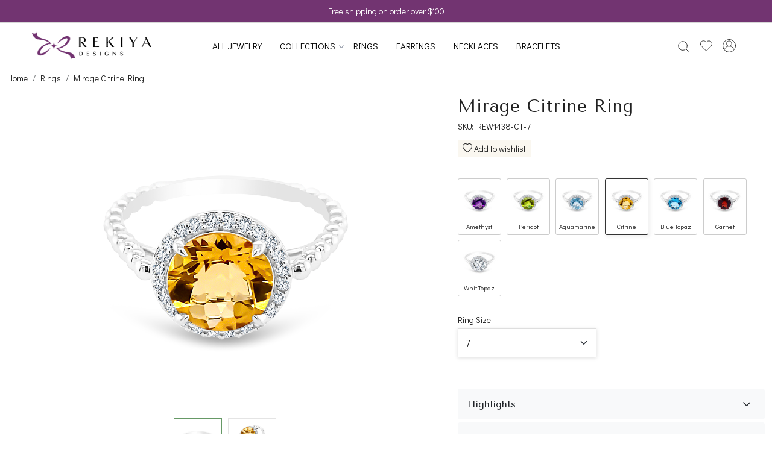

--- FILE ---
content_type: text/html; charset=UTF-8
request_url: https://www.rekiyadesigns.com/products/mirage-citrine-ring
body_size: 31182
content:
<!DOCTYPE html><html lang="en">
<head>
    <meta http-equiv="Content-Type" content="text/html; charset=utf-8" /><meta charset="utf-8">
<meta name="viewport" content="width=device-width, initial-scale=1">
     <meta name="robots" content="index,follow"/>        
 

    <meta name="google-site-verification" content="DV9bloy93C2Au50-UXbBTMby1VXeUtbsIJRjkjzXfXg"/>


    <title>Mirage Citrine Ring</title>
    <meta name="keywords" content="Mirage Citrine Ring"/>    <meta name="description" content="Mirage Citrine Ring"/>
<!--Store Favicons -->
    <link href="https://cdn.shopaccino.com/avajewels/images/1735rekiyadesigns-fav-icon.ico?v=651" type="icon" rel="icon"/><link href="https://cdn.shopaccino.com/avajewels/images/1735rekiyadesigns-fav-icon.ico?v=651" type="icon" rel="shortcut icon"/>
<link href="//accounts.google.com" rel="preconnect" crossorigin="anonymous"/><link href="//fonts.googleapis.com" rel="preconnect"/><link href="//fonts.gstatic.com" rel="preconnect" crossorigin="anonymous"/>
<link href="//www.googletagmanager.com" rel="dns-prefetch"/>
<link href="//connect.facebook.net" rel="dns-prefetch"/><link href="//googleads.g.doubleclick.net" rel="dns-prefetch"/>


<link href="https://cdn.shopaccino.com/avajewels/products/mirage-citrine-ring-361687_m.jpg?v=651" rel="preload" as="image"/>    <link href="/img/apple-touch-icon.png" rel="apple-touch-icon" sizes="57x57"/>    <link href="/img/apple-touch-icon-precomposed.png" rel="apple-touch-icon-precomposed" sizes="57x57"/>
                        <link rel="canonical" href="https://www.rekiyadesigns.com/products/mirage-citrine-ring" />        

    
	<link rel="stylesheet" type="text/css" href="/css/assets/plugins/bootstrap-5.3.3/css/bootstrap.min.css" as="style"/>
	<link rel="stylesheet" type="text/css" href="/css/style.min.css?v=651" as="style"/>
	<link rel="stylesheet" type="text/css" href="/css/theme.css?v=651" as="style"/>

	<script type="text/javascript" src="/js/jquery-3.6.0.min.js" rel="preload"></script>

	<script type="text/javascript" src="/js/lazysizes-5.3.2.min.js" rel="preload"></script>

	<link rel="stylesheet" type="text/css" href="/css/assets/plugins/bootstrap-icons-1.11.3/bootstrap-icons.min.css" as="style" defer="defer"/>

	<link rel="stylesheet" type="text/css" href="/css/assets/plugins/jquery-ui-1.13.1/jquery-ui.min.css" as="style" async="async"/>

	<link rel="stylesheet" type="text/css" href="/css/assets/plugins/intl-tel-input/css/intlTelInput.min.css"/>

	<script type="text/javascript" src="/css/assets/plugins/intl-tel-input/js/intlTelInput.min.js"></script>
    <meta property="og:title" content="Mirage Citrine Ring"/><meta property="og:type" content="product"/><meta property="og:url" content="https://www.rekiyadesigns.com/products/mirage-citrine-ring?currency_id=2"/><meta property="og:image" content="https://cdn.shopaccino.com/avajewels/products/mirage-citrine-ring-361687_m.jpg?v=651"/><meta property="og:image:alt" content="Mirage Citrine Ring"/><meta property="og:description" content="Mirage Citrine Ring"/><meta property="og:site_name" content="Rekiya Designs"/><meta property="twitter:card" content="Rekiya Designs"/><meta property="twitter:title" content="Mirage Citrine Ring"/><meta property="twitter:image" content="https://cdn.shopaccino.com/avajewels/products/mirage-citrine-ring-361687_m.jpg?v=651"/><meta property="twitter:description" content="Mirage Citrine Ring"/><meta property="twitter:url" content="https://www.rekiyadesigns.com/products/mirage-citrine-ring"/><link rel="stylesheet" type="text/css" href="/css/slickanimate-all.min.css"/><link rel="stylesheet" type="text/css" href="/css/glasscase.min.css"/><link rel="stylesheet" type="text/css" href="/css/assets/plugins/star-rating/css/star-rating.min.css"/><script type="text/javascript" src="/js/slick.all.min.js"></script><script type="text/javascript">
//<![CDATA[
jQuery(function($){
        Theme.Utils.Product.addToWishlistFromList();
        Theme.Utils.Product.removeFromWishlist();
        Theme.Utils.Product.preventWishlistLoginRedirection();
        });
        
//]]>
</script><script type="text/javascript" src="//cdnjs.cloudflare.com/ajax/libs/modernizr/2.8.3/modernizr.min.js"></script><script type="text/javascript" src="/js/jquery.glasscase.min.js"></script><script type="text/javascript" src="/js/option_selection.min.js"></script>    <style type="text/css">
 body {  background-repeat: repeat !important; font-size: 14px !important; color: #1f1f1f !important; } 
 .header-txt, .header-topbar, .header-txt a {  background-color: #723471 !important; color: #ffffff !important; } 
 @media (min-width: 768px) { 
 } 
 @media (max-width: 991px) { 
 } 
 .footer-links .h4, .footer-links h4, .footer-links h5, .social-hold h4, .store-policies li::after {  color: #ffffff !important; } 
 footer {  background-color: #723471 !important; color: #ffffff !important; } 
 footer a {  color: #ffffff !important; } 
 footer a:hover {  color: #ffffff !important; } 
 p {  font-size: 14px !important; color: #1f1f1f !important; } 
.shoppingcart .cart-icon span, .searchbar .theme-btn, .btn-primary, .list-group-item.active, .dropdown-item:active {  background-color: #f3cfd3 !important; border-color: #f3cfd3 !important; font-size: 17px !important; color: #000000 !important; } 
.dropdown-item:active, .description-all-tabs .nav-tabs .nav-item.show .nav-link,.description-all-tabs .nav-tabs .nav-link.active {  background-color: #f3cfd3 !important; color: #000000 !important; } 
.btn-outline, .btn-outline-primary{  border-color: #f3cfd3 !important; color: #f3cfd3 !important; font-size: 17px !important; } 
.btn-wishlist{  font-size: 17px !important; } 
.searchbar .input-group-btn:hover, .btn-primary:hover, .btn-primary:focus, .btn-primary:active, .btn-outline-primary:hover, .btn-outline-primary:focus, .btn-outline-primary:active, .btn-outline-primary.active {  background-color: #e0a7ad !important; border-color: #e0a7ad !important; font-size: 17px !important; color: #000000 !important; } 
.theme_border, .border-primary, .tabsborder.active {  border-color: #f3cfd3 !important; } 
 @media (min-width: 992px) { 
 .nav-menu > li > a, .h-unsticky #header-option3 .nav-menu > li > a {  font-size: 15px !important; color: #000000 !important; text-transform: uppercase !important; } 
 .nav-menu > li:hover > a, .nav-menu > li.active > a, .nav-menu > li.focus > a {  font-size: 15px !important; color: #723471 !important; } 
 .nav-dropdown > li > a {  font-size: 14px !important; color: #000000 !important; text-transform: uppercase !important; } 
 .nav-dropdown > li > a:hover, .nav-dropdown > li > a:focus {  font-size: 14px !important; color: #723471 !important; } 
 .navigation-portrait .nav-dropdown > li > ul > li > a {  font-size: 14px !important; color: #000000 !important; text-transform: uppercase !important; } 
 .navigation-portrait .nav-dropdown > li > ul > li > a:hover, .navigation-portrait .nav-dropdown > li > ul > li > a:focus {  font-size: 14px !important; color: #723471 !important; } 
 .teaser > div.link > a:hover > span.shop-btn,.product-display:hover span.btn, .theme-circle, ul.slimmenu li ul li a:hover, .bs-wizard > .bs-wizard-step.active > .progress > .progress-bar, .bs-wizard > .bs-wizard-step.active > .bs-wizard-dot, .bs-wizard > .bs-wizard-step.active > .bs-wizard-dot:after, .green-black ul.dropdown ul li.hover, .green-black ul.dropdown ul li:hover, .mobile-slide .carousel-indicators .active, .filter-panel .radio label::after { background-color:#f3cfd3; color:#000000; }  
 } 
 .quick-modal-box {  font-size: 14px !important; color: #1f1f1f !important; } 
 </style>    
            <style>
/*
@import url('https://fonts.googleapis.com/css2?family=Josefin+Sans:wght@300;400;500&display=swap');

@font-face {
  font-family: 'alta_regular';
  src: url('https://www.rekiyadesigns.com/uploads/avajewels/images/alta_regular.woff2') format('woff2'),
       url('https://www.rekiyadesigns.com/uploads/avajewels/images/alta_regular.woff') format('woff'),
       url('https://www.rekiyadesigns.com/uploads/avajewels/images/alta-regular.ttf') format('truetype');
 font-style: normal;
}
*/
/*
@import url('https://fonts.googleapis.com/css2?family=Bebas+Neue&family=Didact+Gothic&display=swap');
*/

@import url('https://fonts.googleapis.com/css2?family=Didact+Gothic&family=Tenor+Sans&display=swap');

body{
   font-family: 'Didact Gothic', sans-serif;
    font-weight: 400;
}
h1, h2, .h1, .h2 {
/* font-family: 'Bebas Neue', sans-serif;*/
font-family: 'Tenor Sans', sans-serif;
    font-weight: 400;
    letter-spacing: 1px;
}
h3, h4, h5, h6, .h3, .h4, .h5, .h6,
.prod-description .accordion-header
{
/*   font-family: 'Bebas Neue', sans-serif;*/
font-family: 'Tenor Sans', sans-serif;
}
.prdct-name h1.h5 {font-family: 'Didact Gothic', sans-serif;}

.hero-caption .btn-primary, .imagetext-overlay-caption .btn-primary, .addcartdiv .btn-primary {
    border-radius: 0px !important;
    padding: 8px 30px !important;
    font-weight: 300;
}
.btn-primary, .btn-outline-primary{border-radius: 0px !important;}
/* ------------header-----css-----start---------------- */
.header-txt{
    border-bottom: 1px solid #d6d6d6 !important;
    font-size: 14px !important;
}
.nav-menu  li  a{font-weight: 400;}
#header-option5 .logo-hold #logo img {max-width: 270px;}
.logo-hold #logo a{
    max-width: 270px;
}
#header-option5 #user_profile svg, #header-option5 .toppanel-hold svg{  
    stroke-width: 1;
}
#header-option5 .mobile-logo .toppanel-hold > .d-md-block{
    display: none !important;
}
/* ------------header-----css-----end---------------- */

/* -----------all--------css---------start------------ */
.heading h1{
    /*font-size: 22px !important;
    text-transform: uppercase;
    font-family: alta_regular;*/
    font-weight: 400;
    letter-spacing: 1px;
}
#featured_categories_6720 h2, #custom_content_4666 h2, #featured_categories_4663 h2, #featured_products_4669 h2{
    /*font-size: 22px !important;*/
    text-transform: uppercase;
}
.hero-caption .slide__content--headings .hero-slide-heading{
    font-size: 40px !important;
    text-transform: uppercase;
   
}
.hero-caption .slide__content--headings p{
    font-size: 18px !important;
    font-weight: 400;
}
.toppanel-hold .shoppingcart .cart-icon span{
    background-color: #723471  !important;
}

.home-category a figure{
    position: relative;
    display: block;
    overflow: hidden;
    padding-bottom:62.9333%;
}
.home-category a figure img{
    position: absolute;
    top: 0px;
    left: 0px;
    max-width: 100%;
    max-height: 100%;
    width: 100%;
    height: 100%;
    object-fit: cover;
    object-position: center;
}
.home-category .category-caption h4{
    text-transform: uppercase;
    font-size: 16px !important;
    color: #000 !important;
}
.home-slider  .slick-dots li.slick-active:before, .home-slider  .slick-dots li:before{
    width: 11px  !important;
    height: 11px !important;
}
.home-category figure{overflow: hidden;}
.home-category figure img{
    -webkit-transition: all 0.4s ease;
    -moz-transition: all 0.4s ease;
    -ms-transition: all 0.4s ease;
    -o-transition: all 0.4s ease;
    transition: all 0.4s ease;
    -webkit-backface-visibility: hidden;
    backface-visibility: hidden;
}
.home-category figure img:hover {                
    -webkit-transform:scale(1.1);
    -moz-transform:scale(1.1);
    -ms-transform:scale(1.1);
    -o-transform:scale(1.1);
    transform:scale(1.1)
}
#featured_categories_6720 h2, #featured_categories_4663 h2{
    margin-bottom: 2.5rem;
    position: relative;
}
#featured_categories_4663 h2{
    margin-bottom: 1.8rem;
}
#featured_products_4669 h2{
position: relative;
margin-bottom: 1.5rem;
}
#featured_categories_6720 h2::after, #featured_categories_4663 h2::after, #featured_products_4669 h2::after{
    content: '';
    position: absolute;
    bottom: -15px;
    left: 0px;
    right: 0px;
    width: 27px;
    height: 2px;
    background-color: #000;
    margin: 0px auto;
}
.imagetext-overlay-caption .row .col-lg-10 div > span{
    text-transform: uppercase;
/*    font-family: alta_regular;*/
    letter-spacing: 2.3px;
    line-height: 1.3;
} 
.imagetext-overlay-caption{top: 75%;}
.bt-slider .carousel-indicators li{
    width: 9px !important;
    height:9px !important;
}
.home-category-tabs .nav-tabs .nav-item .nav-link {
    font-size: 16px !important;
   
}
.home-category-tabs .nav-tabs .nav-item .nav-link  span{
    border-bottom: 2px solid transparent !important;
}
.home-category-tabs .nav-tabs .nav-item .nav-link.active  span {
    font-weight: 400;
    border-color: #fcd6bf !important;
    color: #000000 !important;
}
.home-category-tabs .tabsborder.active{
    border: none !important;
}
.home-featured-product .teaser .teaser-item-div a figure{
    border: 1px solid #cccccc36 ;
}
.home-category-tabs .nav-tabs .nav-link{
    border: none !important;
}
.home-category-tabs .nav-tabs .nav-link:hover{
    border-bottom: none !important;
}
.teaser .teaser-item-div a .product-list-title{
   /* text-align: left !important;*/
padding-top:15px;
}
/*
.teaser .teaser-item-div a .product-list-title .teaser-name{

    font-size: 17px !important;
    color: #000 !important;
    margin-top: 0.4rem;
}
.teaser .teaser-item-div a .product-list-title .price-hold{
    font-weight: 300;
    color: #000 !important;
    margin-top: 0.3rem;
}
*/
#featured_product_tabs_4664, #featured_products_4669 {
    box-shadow: 0 10px 10px -10px rgba(197, 197, 197, 0.4);
    position: relative;
}
#featured_products_4669 .teaser .teaser-item-div a figure
{
    border-color: transparent;
}
footer .bg-secondary {background-color: transparent !important;}
#footer-top .footer-logo{
    display: none !important;
}
#footer-top h4{
    font-size: 20px !important;
    font-weight: 400;
}
#footer-top a, #footer-bottom, #footer-bottom a{
    font-size: 14px !important;
    color: #fff !important;
}
#footer-bottom {background-color: transparent !important;}
#footer-bottom .row .col-md-9, #footer-bottom .row .col-md-3{
    width: 100% !important;
    text-align: center !important;
}
#footer-top .content-subscribe1 .input-group .form-control {
    border: 0px !important;
    background-color: #ffffff !important;
    border-radius: 0px !important;
}
#footer-top .content-subscribe1 .input-group .btn-primary {
    padding: 10px 29px !important;
    border-radius: 0px !important;
}
#footer-top .content-subscribe1 p{color: #fff !important;}
#footer-bottom .store-policies  ul li a{border-bottom: 1px solid #fff;}
.teaser .teaser-item-div{
    transition: all 0.4s ease-in-out;
    -webkit-transition: all 0.4s ease-in-out;
}
.teaser .teaser-item-div:hover{transform: translateY(-8px);}
#div_text_column_images_4670 {
    --bs-gutter-y: 0 !important;
    --bs-gutter-x: 0 !important;
}
#text_column_images_4670 .container-fluid > .row .col-12.mb-5{
   display: none !important;
}
#div_text_column_images_4670 .col-md-4:nth-child(1) .text-cl-img-hold .text-caption{
    display: none !important;
}

#div_text_column_images_4670 .col-md-4:nth-child(2) .text-cl-img-hold figure, #div_text_column_images_4670 .col-md-4:nth-child(3) .text-cl-img-hold figure{
    display: none !important;
}
#div_text_column_images_4670 .col-md-4:nth-child(2) , #div_text_column_images_4670 .col-md-4:nth-child(3) {
    background-color: #f8f8f8 !important;
    text-align: left !important;
    display: flex;
    align-items: center;
}
#div_text_column_images_4670 .btn-primary{
    background-color: transparent !important;
    border-color: transparent !important;
    border: none !important;
    padding: 0rem !important;
    padding-bottom: 0.1rem !important;
    border-bottom: 1px solid #000 !important;
    border-radius: 0px !important;
    font-weight: 300;
    margin-top: 2rem ;
}
#div_text_column_images_4670 h4{
    /*font-family: alta_regular;*/
    position: relative;
    text-transform: uppercase;
    font-size: 22px !important;
    margin-bottom:2.4rem;
    letter-spacing: 2.3px;
}
#div_text_column_images_4670 h4::after{
    content: '';
    position: absolute;
    bottom: -10px;
    left: 0px;
    width: 25px;
    height: 2px;
    background-color: #000;
}
#custom_content_4671  .insta-story {
    max-height: 323px;
    overflow: hidden;
}
#custom_content_4671 h2{
/*    font-family: 'Josefin Sans', sans-serif;
    font-weight: 400;
*/
    font-size:20px !important;  
    margin-bottom: 0rem;
    text-transform: uppercase;
}
#text_column_images_4670{
    padding-bottom: 0rem !important;
}
#custom_content_4671 .custome-para > p{
    display: none;
}
#div_text_column_images_4670 .col-md-4:nth-child(3){
    position: relative;
}
#div_text_column_images_4670 h5{
    color: #723471  !important;
    text-transform: uppercase;
    letter-spacing: 2.3px;
    /*font-family: alta_regular;*/
    font-size: 26px !important;
}
/* -----------all--------css---------end------------ */

/* ---------------space----------css----------start---------- */
#featured_categories_6720{padding-top: 4rem !important;}
#div_featured_categories_6720{padding-top: 0.2rem !important;}
.homecategoryscroll .home-category {padding: 0px 18px;}
.home-category .category-caption {margin-top: 1.4rem;}
#image_with_text_overlay_4662{padding-top: 0rem !important;}
#featured_categories_6720{padding-bottom: 2.3rem !important;}
.imagetext-overlay-caption .row .col-lg-10 .btn-primary{
    margin-top: 1rem;
}
#carousel-example-controls-4667 .hero-caption .hero-slide-heading{
    margin-bottom: 1.4rem !important;
    font-size: 40px !important;
}
#custom_content_4666 {
    padding-top: 3.5rem !important;
    padding-bottom: 0rem !important;
}
#featured_categories_4663{padding-top: 4rem !important;}
#featured_product_tabs_4664{padding-bottom: 1.8rem !important;}
#image_with_text_overlay_4668{padding-top: 0rem !important;}
#featured_categories_4663{padding-bottom: 2.4rem !important;}
#image_with_text_overlay_4668{padding-bottom: 0.9rem !important;}
#text_column_images_4670{padding-top: 0rem !important;}
#custom_content_4671{padding-top: 2.7rem !important;}
/* ---------------space----------css----------end---------- */

/* -----------desktop-----css-------start------------ */
@media only screen and (min-width: 1601px){
.product-inline-4, .product-inline-6 {

    width: calc(100% / 4) !important;
}}
@media screen and (min-width:768px){
  
    .hero-caption.bottom_right {
        bottom: 38px;
        right: -186px;
    }
    .mobile-header{padding: 14px 0;}
    #featured_categories_6720 .container > .row .col-12.mb-lg-4{
        max-width: 783px !important;
        margin: 0px auto;
    }
    .home-slider  .slick-dots{bottom: -30px;}
    #carousel-example-controls-4667 .carousel-indicators{
        bottom: -7px;
    }
    .imagetext-overlay-caption .row .col-lg-10  > div  {
        /*max-width: 310px;*/
        margin: 0 auto;
    }
    .teaser .teaser-item-div {margin: 0 1rem;}
    #div_text_column_images_4670 .col-md-4:nth-child(2) .text-cl-img-hold , #div_text_column_images_4670 .col-md-4:nth-child(3) .text-cl-img-hold {
padding-left: 3.2rem !important;
padding-right: 1.5rem;
    }
    #div_text_column_images_4670 .col-md-4:nth-child(3)::before{
        content: '';
        width: 2px;
        height: 100%;
        position: absolute;
        top: 0px;
        left: 0px;
        background-color: #fff;
        right: 0px;
    }
   /* #carousel-example-controls-4667 .hero-caption{
        max-width: 40% !important;
        min-width: 56% !important;
    } */
    #div_text_column_images_4670 .col-md-4:nth-child(1) .text-cl-img-hold img{
        min-height: 512px;
        max-height: 512px;
        width: 100%;
    }
    #div_text_column_images_4670 .col-md-4:nth-child(2) , #div_text_column_images_4670 .col-md-4:nth-child(3) {
        height: 512px;
    }
    #div_text_column_images_4670 .col-md-4:nth-child(2), #div_text_column_images_4670 .col-md-4:nth-child(3){
        align-items: self-start;
        padding-top: 4.5rem;
    }
   #div_text_column_images_4670 .custom-img {max-width: 120px;}
   .sub-category-desc > .category-banner{
    border-bottom: solid 1px #eee;
   }
}
/* -----------desktop-----css-------end------------ */

/* ------------------mobile------css----------start--------- */
@media screen and (max-width:767px){
    #custom_content_4671 .insta-story {
        max-height: 180px;
        overflow: hidden;
    }
    #header-option5 .logo-hold #logo img {max-width: 150px;}
    .hero-caption .slide__content--headings .hero-slide-heading {
        font-size: 25px !important;}
    .hero-caption .slide__content--headings p {
        font-size: 16px !important;}
    .home-slider .slick-dots {bottom: -27px;}
    #featured_categories_6720 h2, #custom_content_4666 h2, #featured_categories_4663 h2, #featured_products_4669 h2{
        /*font-size: 19px !important;*/
    }
    #featured_categories_6720 { padding-top: 2.5rem !important;}
    #featured_categories_6720 h2, #featured_categories_4663 h2{
        margin-bottom: 2rem;
    }
    .home-category .category-caption h4 {font-size:12px !important;}
    .homecategoryscroll .home-category {padding: 0px 6px;}
    #featured_categories_6720 .row .col-12.mb-lg-4 p{margin-bottom: 0rem;}
    .home-category .category-caption {margin-top: 1rem;}
    #featured_categories_6720 {padding-bottom: 1.4rem !important;}
    #div_featured_categories_6720 .slick-slide{
        margin-bottom: 0rem !important;
    }
    #carousel-example-controls-4667 .hero-caption .hero-slide-heading{
        font-size: 20px !important;
    }
    #carousel-example-controls-4667 {margin-bottom: 0px !important;}
   /* #carousel-example-controls-4667 .hero-caption{
        position: absolute !important;
        bottom: 0px !important;
        background-color: transparent !important;
    } */
    .hero-caption .btn-primary, .imagetext-overlay-caption .btn-primary, .addcartdiv .btn-primary {
        padding: 5px 17px !important;
    }
    .bt-slider .carousel-indicators {margin-bottom: -18px;}
    .home-category-tabs { padding-top: 0rem !important;}
    #custom_content_4666{ padding-top: 3.8rem !important;}
    #featured_product_tabs_4664 { padding-bottom: 1rem !important;}
    #featured_categories_4663 { padding-top: 3.3rem !important;}
    #featured_categories_4663 {  padding-bottom: 0.4rem !important;}
    #featured_products_4669 h2{ margin-bottom: 1rem;}
    #featured_products_4669{ padding-top: 2rem !important;}
    #text_column_images_4670 .col-6 { width:100% !important;}
    #featured_products_4669 { padding-bottom: 0.5rem !important;}
    #div_text_column_images_4670 .text-cl-img-hold .text-caption{
        padding: 1.5rem 1.5rem 2.5rem !important;
    }
    #div_text_column_images_4670 h4 {font-size: 21px !important;}
    #div_text_column_images_4670 .btn-primary {margin-top: 1.3rem;}
    #custom_content_4671 {padding-top: 2rem !important;}
    #custom_content_4671 h2{font-size: 18px !important;}
    #footer-top .footer-links-hold{padding-top: 2rem !important;}
    #footer-top .footer-links-hold .f-nav{text-align: center !important;}
    #footer-top .content-subscribe1 .input-group .btn-primary {
        padding: 6px 20px !important;}
 /*   #footer-top h4 {font-size: 15px !important;}*/
}

/* ------------------mobile------css----------end--------- */
.product-desc-tab .additional-info-text .top-text-heading {
    font-size: 17px !important;
    font-weight: 400;
}
.product-desc-tab .additional-info-text .text-bottom-table{
    font-size: 14px !important;
    color: #686868 !important;
    padding: 0.2rem 0rem 0.5rem;
    font-weight: 400;
}
.product-desc-tab .additional-info-text table tr{margin-bottom: 0.8rem;}
.product-desc-tab .additional-info-text table tr td{
    width: 50% !important;
    margin: 0px 12px;
    padding-left: 0rem !important;
    border-bottom: 1px solid #000000a8 !important;
}
.product-desc-tab .additional-info-text table tr{display: flex;}
.product-desc-tab .additional-info-text table{border-bottom: 0px !important;}
@media only screen and (max-width: 767px) {
    .hero-caption.bottom_center, .hero-caption.bottom_left, .hero-caption.bottom_right, .hero-caption.middle_center, .hero-caption.middle_left, .hero-caption.middle_right, .hero-caption.top_center, .hero-caption.top_left, .hero-caption.top_right 
    {
     position: absolute !important;
     text-align: left !important;
     background: transparent !important;
     max-width: 50%;
     margin-left: 0 !important;
    }
 
}

/*
.subcategory figure{
    position: relative;
    display: block;
    overflow: hidden;
    padding-bottom:100%;
}
.subcategory figure img{
    position: absolute;
    top: 0px;
    left: 0px;
    max-width: 100%;
    max-height: 100%;
    width: 100%;
    height: 100%;
    object-fit: cover;
    object-position: center;
}
*/
.home-category-tabs .nav-tabs .nav-item .nav-link.active{
    margin: 0px auto ;
}
.home-category-tabs .nav-tabs .nav-item{
    margin: 0px 7px;
}
.home-category-tabs .nav-tabs .nav-item figure{
    height: 85px;
    width: 85px;
    margin: 0px auto;
    padding: 23px;
    border-radius: 50%;
    position: relative;
    background-color: #f3cfd3;
    border: solid 1px #f3cfd3 !important
}
.home-category-tabs .nav-tabs .nav-item .active figure{
    border: solid 1px #723471 !important;
    background-color: #723471;
}
.home-category-tabs .nav-tabs .nav-item  figure img{
    max-width: 42px;
opacity: 1;
filter: invert(28%) sepia(29%) saturate(1083%) hue-rotate(251deg) brightness(90%) contrast(99%);
}
.home-category-tabs .nav-tabs .nav-item  .nav-link.active figure img {
    opacity: 1;
    filter: invert(89%) sepia(44%) saturate(279%) hue-rotate(286deg) brightness(95%) contrast(95%);
}
.home-category-tabs .nav-tabs .nav-item .nav-link{
    padding: 0rem !important;
color: #969696;
}

.home-category-tabs .nav-tabs .nav-item .nav-link figure{
    margin-bottom: 0.5rem !important;
    display: flex;
    align-items: center;
    justify-content: center;

}

@media only screen and (max-width: 767px) {
    .hero-caption .slide__content--headings {
        padding: 15px;
        background-color: rgba(255, 255, 255, 0);
    }
    .logo-hold #logo a{
        width: 140px !important;
    }
    #header-option5 .logo-hold{
        width: 100% !important;
    }
    .hero-caption{
        max-width: 100% !important;
    }
    .hero-caption.middle_right{
        bottom: 1.5rem !important;
    }
    .home-category-tabs .nav-tabs{
        flex-wrap: nowrap;
    overflow-x: auto;
    justify-content: start !important;
    }
    .home-category-tabs .nav-tabs::-webkit-scrollbar {
        display: none; /* for Chrome, Safari, and Opera */
    }
    .home-featured-product{
        padding-top: 0rem !important;
    }
    .home-category-tabs .nav-tabs .nav-item {
        margin: 0px 8px;
    }
 #div_featured_categories_6720{padding-top: 1.2rem !important;}
}
.product_detail .prdct-name { margin-top:0 !important;}
.product-price {font-size: inherit !important;  font-weight: normal !important;}
.product_detail .productdetails-hold .linkcolorlabel{
    display: none !important;
}
.product_detail .productdetails-hold .color-thumb-module a .small{
/*
    display: none !important;
*/
min-height: auto
}
.color-thumb-module li div{
    width: 4.5rem !important;
    /*height: 6rem !important;*/
    min-width:auto !important ;
}
.color-thumb-module li:not(:last-child) {
    margin-right: 0.4rem;
}
.hero-caption {max-width: 28%;  min-width: 28%;}
#tabbingamg .accordion-button,
.hori-timeline .fw-bold {font-weight: normal !important;}
.product_detail .sku { margin-top:5px}

.product-price{
font-weight: 200 !important;
}

.noUi-connect {background: #f3cfd3;border: solid 1px #f3cfd3;}
.noUi-background {  background: #dddddd;}
.noUi-origin {height: 5px;}
.noUi-horizontal .noUi-handle {background-color: #723471;
  border: solid 1px #723471;}
.noUi-horizontal .noUi-handle::after {display:none;}
.slider-labels > div {font-size: 12px;text-align: center;}
.checkbox-block-hold .filter-title,
.pricerange-hold .filter-title 
{font-weight: 600;  color: #4a4a4a; }
.noUi-horizontal .noUi-handle:active {top: -10px;}
@media only screen and (min-width: 1025px) {
  .checkbox-block {
    scrollbar-color: #e0a7ad #ddd;
  }
}

.prdct-name h1.h5 {
font-size: 1.6rem;
  font-weight: 600;
  letter-spacing: 0;
}

.cartwishlist-hold { margin:1em 0 !important;}
.cartwishlist-hold span {
background-color: #faf7f0;
  padding: 4px;
    padding-right: 8px;
    padding-left: 8px;
  margin: 1em 0;
}

/*
#tabbingamg {display: flex;flex-direction: column;}
#tabbingamg > .accordion-item:nth-child(1) {order: 1;}
#tabbingamg > .accordion-item:nth-child(2) {order: 2;}
#tabbingamg > .accordion-item:nth-child(3) {order: 5;}
#tabbingamg > .accordion-item:nth-child(4) {order: 3;}
#tabbingamg > .accordion-item:nth-child(5) {order: 4;}
#tabbingamg > .accordion-item:nth-child(4) span,
#tabbingamg > .accordion-item:nth-child(5) span
 {display:none;}
#tabbingamg button {padding: 0.6rem 0.6rem !important;}
#tabbingamg .accordion-body {padding: 1rem 0.6rem !important;}
*/
#tabbingamg > .accordion-item:nth-child(3) span,
#tabbingamg > .accordion-item:nth-child(4) span
 {display:none;}
#tabbingamg > .accordion-item:nth-child(3) .accordion-button:before {
        content: 'Caring for Your Treasures';
}
#tabbingamg > .accordion-item:nth-child(4) .accordion-button:before {
        content: 'Looking for Something Unique? ';
}

/*
.btnquick-panel { position: relative !important;}
.teaser .wishlist-button {  margin-left: auto;  margin-right: auto;}
*/

.category_63497 .pf-dkstop-openpanel > div:nth-child(3),
.category_63498 .pf-dkstop-openpanel > div:nth-child(3) ,
.category_63499 .pf-dkstop-openpanel > div:nth-child(3),
.category_63500 .pf-dkstop-openpanel > div:nth-child(3) 
{ display:none !important;}

.category-description .px-md-3 h2{
    font-family: 'Didact Gothic', sans-serif;
    font-weight: 600;
    font-size: 17px !important;
    color: #000 !important;
}
.category-description .px-md-3 p{
    font-size: 15px !important;
}

.teaser figure {overflow: unset !important;}
.teaser figure .btnquick-panel {bottom: -35px;visibility: visible;
  opacity: 1;}
.teaser .wishlist-button {  margin-left: auto;  margin-right: auto;}
@media (min-width: 1025px) {
  .teaser:hover figure .btnquick-panel { bottom: -35px; }
}
.about-us-page-sec .heading {
text-align: center;
    text-transform: uppercase;
}
.glass-case { margin:0 auto;}
.teaser .teaser-item-div .btnquick-panel .wishlist-button .btn_login_popup .text-danger {
    color: #723471 !important;
}
.product_detail .productdetails-hold .color-thumb-module a .small {
position: relative;
line-height: 1.5;
 /* top: -14px;*/
}
.home-featuted-category .home_category_summary { display:none;}
.teaser .teaser-item-div .out-of-stock {
    background-color: #f3cfd3 !important;
    color: #723471 !important;
}
.color-thumb-module li div img.variant-xgif-img { display:none;}
.mobile-slide .carousel-item  .image-ratio {
justify-content: center;
  display: flex !important;
}
.mobile-slide .carousel-item  .image-ratio img {
height: 100%;
left: auto;
  right: auto;
width: auto !important;
}

#div_text_column_images_12502 { justify-content: center;margin-bottom: 1em;}
#text_column_images_12502 .col-12.mb-5{
	margin-bottom: 1.4rem !important;
}
#text_column_images_12502 .text-cl-img-hold {border: solid 1px #ddd;  border-radius: 6px;}
#text_column_images_12502 h2{
	text-transform: uppercase;
	font-size: 28px !important;
}
#text_column_images_12502 .figure-hold{
	border: 1px solid #ebe4dc;
}


.trade-show  .text-cl-img-hold{
	border: 1px solid #ebe4dc;
	padding: 5px;
	transition: all 0.4s ease;
	-webkit-transition: all 0.4s ease;
}
.trade-show  .text-cl-img-hold:hover{
	border-color: #4D2B22;
	box-shadow: rgba(149, 157, 165, 0.2) 0px 8px 24px;
	transform: translateY(-5px);
}
.trade-show  h3{
	font-weight: 600 !important;
	font-size: 23px !important;
}
.trade-show p{
	font-size: 16px !important;
}
#custom_content_13641{
    display: none;
}
</style><script type="text/javascript">
//<![CDATA[
    window.BRAND_STORE_ID = 8181;
    window.BRAND_STORE_CURRENCY_SYMBOL_POSTFIX = 0;
    window.IS_WHOLESALER = 0;
    window.IS_B2B_QUANTITY_MULTIPLE = 0;
    window.BRAND_STORE_LANGUAGE = 'en';
    
    //Set Global Variables
    window.Store = window.Store || {};  // create if not exists
    Store.StoreConfig = Object.assign({"id":"8181","store_website_url":"www.rekiyadesigns.com","store_domain_name":"avajewels","is_multi_variant_add_cart_enabled":0,"language_code":"en","store_country_id":"223"}, Store.StoreConfig || {});
    Store.TemplateConfig = Object.assign({"is_b2b_quantity_multiple":0,"show_sidebar_on_addcart":1,"is_get_quote":1,"is_customer_register_in_popup":1,"show_discount_percent_on_product":1,"show_discount_percent_on_product_round_off":1}, Store.TemplateConfig || {});
    Store.CustomerConfig = Object.assign({"is_wholesaler":0}, Store.CustomerConfig || {});
    Store.AppConfig = Object.assign({"is_gold_rate":0}, Store.AppConfig || {});
//]]>
</script>    
        
<!-- Begin Google Tag Manager -->
<script>
(function(w,d,s,l,i){
w[l]=w[l]||[];
w[l].push({'gtm.start': new Date().getTime(),event:'gtm.js'});
var f=d.getElementsByTagName(s)[0],j=d.createElement(s),dl=l!='dataLayer'?'&l='+l:'';
j.async=true;
j.src='https://www.googletagmanager.com/gtm.js?id='+i+dl;
f.parentNode.insertBefore(j,f);
})(window,document,'script','dataLayer','GTM-KZ5X5GKP');
</script>
<!-- End Google Tag Manager -->
<!-- Begin Google Analytics Tag -->
 <script type="text/javascript">
 var gaProperty = 'G-TXS57QJRX8';
 var disableStr = 'ga-disable-' + gaProperty;
 if (document.cookie.indexOf(disableStr + '=true') > -1) {
 window[disableStr] = true;
 }
 function gaOptout() {
 document.cookie = disableStr + '=true; expires=Thu, 31 Dec 2099 23:59:59 UTC; path=/';
 window[disableStr] = true;
 }
 </script>
<script async src="https://www.googletagmanager.com/gtag/js?id=G-TXS57QJRX8"></script>
<script>
 window.dataLayer = window.dataLayer || [];
 function gtag(){dataLayer.push(arguments);}
 gtag('js', new Date());
 gtag('config', 'G-TXS57QJRX8');
</script>
 <!-- End Google Analytics Tag -->
<script>
 if (typeof gtag == 'function') {
 gtag('event', 'view_item', {
 "items": [{"id":"REW1438-CT","name":"Mirage Citrine Ring","list_name":"Product Detail","list_position":1,"price":"998.00","currency":"USD","url":"https:\/\/www.rekiyadesigns.com\/products\/mirage-citrine-ring","image_url":"https:\/\/cdn.shopaccino.com\/avajewels\/products\/mirage-citrine-ring-361687_l.jpg?v=651","instock":"Yes","brand":"","category":"Rings"}]
});
}
</script>

<!-- Begin Google Remarketing Tag -->
<script async src="https://www.googletagmanager.com/gtag/js?id=AW-11381971322"></script>
<script>
window.dataLayer = window.dataLayer || [];
function gtag(){dataLayer.push(arguments);}
gtag('js', new Date());
gtag('config', 'AW-11381971322');
gtag('event', 'page_view', {'send_to': 'AW-11381971322',
'ecomm_totalvalue': '998.00',
'ecomm_pagetype': 'product',
'items': [{
'ecomm_prodid': 'REW1438-CT',
'google_business_vertical': 'retail'
}]});
</script>
<!-- End Google Remarketing Tag -->
<!-- Facebook Page View Code -->
<script type="text/javascript">
!function(f,b,e,v,n,t,s){if(f.fbq)return;n=f.fbq=function(){n.callMethod?n.callMethod.apply(n,arguments):n.queue.push(arguments)}; 
if(!f._fbq)f._fbq=n;n.push=n;n.loaded=!0;n.version='2.0';n.queue=[];t=b.createElement(e);t.async=!0;t.src=v;s=b.getElementsByTagName(e)[0]; 
s.parentNode.insertBefore(t,s)}(window,document,'script','https://connect.facebook.net/en_US/fbevents.js');
fbq('init', '668023448645934'); 
fbq('track', 'PageView'); 
 fbq('track', 'ViewContent', { 
 content_name: 'Mirage Citrine Ring', 
 content_ids: ['REW1438-CT'], 
 content_type: 'product', 
 contents: [{"id":"REW1438-CT","quantity":1,"item_price":998}], 
 currency: 'USD', 
 value: '998.00' 
 }, {eventID: '1769742099785'}); 
</script> 
<noscript><img height='1' width='1' alt='Facebook' style='display:none' src='https://www.facebook.com/tr?id=668023448645934&ev=PageView&eid=1769742099785&noscript=1' /></noscript> 
<!-- End Facebook Page View Code --> 
        
    <script type="text/javascript">
//<![CDATA[
var googleRecaptchaSiteKey = '6LcYnDgpAAAAAGrat-i1QNnYPzZg1ysSp0ZDhy0C';
//]]>
</script></head>

<body>
            <noscript><iframe src='https://www.googletagmanager.com/ns.html?id=GTM-KZ5X5GKP' height="0" width="0" style="display:none;visibility:hidden"></iframe></noscript> 

                
                
        <div role="alert" class="alert border-0 m-0 p-0 rounded-0 alert-dismissible fade show bg-dark text-white header-txt">
        <div class="container-fluid">
            <div class="row">
                <div class="col-12 py-2 text-center">
                    Free shipping on order over $100                </div>
            </div>
        </div>
        <button type="button" class="d-block d-sm-none p-3 btn-close" data-bs-dismiss="alert" aria-label="Close"></button>
    </div>
    
    <div class="bg-white header-height"></div>
        <header id="header" class="sticky-top header_inner">
        <div class="container-screen">
                        <div id="header-option5">
    <div id="sticky-mhead"></div>
    <div class="clearfix">
        <div class="clearfix mobile-header">
            <div class="container">
                <div class="d-flex justify-content-between align-items-center mobile-logo">
                    <div class="d-block d-lg-none">
                        <div class="position-relative m-nav-icon"><div class="animate fadeIn nav-toggle"></div></div>
                    </div>
                    <div class="w-100 logo-hold">
                        <div id="logo" class="clearfix">
             <a href="/" title="Home" class="d-block ratio" style="--bs-aspect-ratio: 24%"><img src="https://cdn.shopaccino.com/avajewels/images/rekiyadesigns-logo-5570377862731_header_logo.png?v=651" alt="Rekiya Designs" class="img-fluid" width="300" height="115" fetchpriority="high"/></a>    </div>                    </div>

                    <div class="text-lg-center w-100 menu-bar">   
                        <nav id="navigation1" class="d-block position-relative w-100 navigation d-none d-md-block">
    <div class="animate fadeIn nav-toggle d-none"></div>
    <div class="nav-menus-wrapper">
                
        <ul class="m-0 list-inline nav-menu">
                                          <li><a href="/categories/all-jewelry">All Jewelry</a></li><li class="list-inline-item"><a href="/categories/collections">Collections</a><ul class="nav-dropdown"><li><a href="/categories/diamond-collection">Diamond Collection</a></li><li><a href="/categories/art-deco-collection">Art Deco Collection</a></li><li><a href="/categories/zodiac-collection">Zodiac Collection</a></li><li><a href="/categories/birthstone-collection">Birthstone Collection</a></li><li><a href="/categories/petite-collection">Petite Collection</a></li><li><a href="/categories/enamel-collection">Enamel Collection</a></li><li><a href="/categories/emerald-collection">Emerald Collection</a></li><li><a href="/categories/serpentine-collection">Serpentine Collection</a></li></ul></li><li><a href="/categories/rings">Rings</a></li><li><a href="/categories/earrings">Earrings</a></li><li><a href="/categories/necklaces">Necklaces</a></li><li><a href="/categories/bracelets">Bracelets</a></li>
                                            

                                                                                                                        
        </ul>
    </div>
</nav>                    </div>

                    <div class="toppanel-hold">
                        <div class="d-flex justify-content-end align-items-center">
                            <div class="d-none d-md-block">
                                                                                                <div class="my-1 d-inline-block mx-auto text-center language-hold me-2">
                                        <ul class="list-inline m-0 p-0">
                                            
                                                                                    </ul>
                                   </div>
                                                                                        </div>
                            <div class="search-toggle">
                                <a role="link" aria-label="Search" tabindex="0" class="search-icon px-2 icon-search"><svg class="svg-size ico-srch" viewBox="0 0 24 24" width="25" height="25" stroke="currentColor" stroke-width="1" fill="none" stroke-linecap="round" stroke-linejoin="round"><circle cx="11" cy="11" r="8"></circle><line x1="21" y1="21" x2="16.65" y2="16.65"></line></svg></a>
                                <a role="link" aria-label="Search" tabindex="0" class="search-icon px-2 icon-close"><svg class="svg-size ico-close" viewBox="0 0 24 24" width="25" height="25" stroke="currentColor" stroke-width="1" fill="none" stroke-linecap="round" stroke-linejoin="round" class="css-i6dzq1"><line x1="18" y1="6" x2="6" y2="18"></line><line x1="6" y1="6" x2="18" y2="18"></line></svg></a>
                            </div>
                                                                <div class="head-wish">
                                        <a class="px-2 d-flex btn_login_popup" href="/myaccount/wishlist">
                                            <i class="fa fa-star-o d-none" aria-hidden="true"></i>
                                            <svg class="svg-size" viewBox="0 0 24 24" width="25" height="25" stroke="currentColor" stroke-width="1" fill="none" stroke-linecap="round" stroke-linejoin="round" class="css-i6dzq1"><title>Wishlist</title><path d="M20.84 4.61a5.5 5.5 0 0 0-7.78 0L12 5.67l-1.06-1.06a5.5 5.5 0 0 0-7.78 7.78l1.06 1.06L12 21.23l7.78-7.78 1.06-1.06a5.5 5.5 0 0 0 0-7.78z"></path></svg>
                                        </a>
                                    </div>
                                    <div class="clearfix">
                                        <div class="clear top-login-dtp">
                                                                                            <a class="px-2 d-flex btn_login_popup" href="#" id="user_profile" aria-label="Accounts">
                                                    <svg class="svg-size" role="presentation" viewBox="0 0 20 20" width="23" height="23" stroke-width="1" >
                                                    <title>Account</title>
                                                      <g transform="translate(1 1)" stroke="currentColor" fill="none" fill-rule="evenodd" stroke-linecap="square">
                                                        <path d="M0 18c0-4.5188182 3.663-8.18181818 8.18181818-8.18181818h1.63636364C14.337 9.81818182 18 13.4811818 18 18"></path>
                                                        <circle cx="9" cy="4.90909091" r="4.90909091"></circle>
                                                      </g>
                                                    </svg>
                                                </a>
                                                                                    </div>
                                        <div class="top-login">
                                                                                  </div>
                                    </div>
                                                        </div>
                    </div>
                </div>
            </div>
        </div>
        <div class="mobile-header-height d-block d-md-none"></div>        
    </div>

                            
   
        <form action="/products/search" class="w-100 form-search" id="ProductsSearchForm" method="get" accept-charset="utf-8">        <div class="position-absolute search-container">
            <div id="searchbar" class="searchbar srch-pos-right">
                <div class="input-group">
                    <input name="keyword" id="keyword" class="form-control search-input rounded-0" placeholder="Search ..." autocomplete="off" type="text"/>                    <div class="input-group-append">
                        <button type="submit" id="search_submit" title="search">
                            <svg class="svg-size ico-srch" viewBox="0 0 24 24" width="28" height="28" stroke="currentColor" stroke-width="2" fill="none" stroke-linecap="round" stroke-linejoin="round"><circle cx="11" cy="11" r="8"></circle><line x1="21" y1="21" x2="16.65" y2="16.65"></line></svg>
                        </button>
                    </div>
                </div>
            </div>
        </div>
    </form>     
   
</div>
        </div>
    </header>
    
    <section class="container-screen position-static">
        <div class="col mx-auto d-none text-center py-2 m-logo">
                            <a href="/" title="Home" class="d-inline-block"><img src="/img/x.gif" alt="Rekiya Designs" class="img-fluid lazyload" data-src="https://cdn.shopaccino.com/avajewels/images/rekiyadesigns-logo-5570377862731_header_logo.png?v=651?v=1"/></a>              
        </div>
        
        
        
                                    <div class="page-section mid-content">
            <div class="container-fluid">
                <div class="row">
                    <div class="col-md-12"></div>        
                </div>
            </div>
            <div class="clear"></div>
            <style>
    #tabbingamg .accordion-button:focus {
        box-shadow: none !important;
        border-color: transparent !important;
    }
    #tabbingamg .accordion-body {padding: 1rem;}
    #tabbingamg .accordion-button{
        display: block;
        background: #f8f9fa;
        position: relative;
        border-bottom: none;
        border-radius: 4px;
        font-weight: 600;
        padding: 1rem 1rem;
    }
    #tabbingamg .accordion-button:focus {z-index: 0;}
    #tabbingamg .accordion-button:not(.collapsed) {
        color: rgb(0, 0, 0) !important;
        background: transparent;
        position: relative;
        box-shadow: none;
    }
    #tabbingamg .accordion-button::after {
        content: '\F282' !important;
        position: absolute;
        right: 20px;
        font-family: bootstrap-icons !important;
        background-image: none;
        color: #212529 !important;
        font-weight: bold;
        font-size: 14px;
        width: 20px;
        height: 20px;
        display: inline-flex;
        align-items: center;
        justify-content: center;
    }
    #tabbingamg .accordion-button:not(.collapsed)::after {
        content: '\F282' !important;
        position: absolute;
        right: 20px;
        font-family: bootstrap-icons !important;
        background-image: none;
        color: #212529 !important;
        font-weight: bold;
    }
    #tabbingamg .accordion-item {border:none !important; margin-bottom:5px;}
    #prd-faq-tab .accordion-button { background: none;}
    
    .gc-icon {height: 1.1em;width: 1.1em; border-radius: 50%;}
    .gc-icon, .gc-icon::before, .gc-icon-next::before {font-size: 18px;}
    .gc-thumbs-area-prev .gc-icon-prev-vt, .gc-thumbs-area-next .gc-icon-next-vt {background-color: #000;color: #fff;}
    .gc-icon-next-vt::before, .gc-icon-prev-vt::before {  top: 2px;  left: 50%;  margin-left: -9px;}
    .product-price {/*font-size: 1.6em;*/ font-weight: bold;}
    #price-preview { line-height: 1;}
    #price-preview .off-price-product { color: #000000; border:none !important; font-size:14px;}
    .variant-block .form-select {
        transition: border-color 200ms ease-out,box-shadow 200ms ease-out;
        -webkit-appearance: none;
        -ms-appearance: none;
        -moz-appearance: none;
        appearance: none;
        box-shadow: 0 1px 6px 0 rgba(34,34,34,.15);
        display: block;
        font-family: inherit;
        height: 48px;
        padding-left: 12px;
        padding-right: 36px;
        width: 100%;
        border-radius: 6px;
        border-color: rgba(34,34,34,.15);
        color: #222;
        text-indent: .01px;
        text-overflow: "";
        cursor: pointer;
    }
    .variant-block .form-select:focus {border-color:#aaaaaa;}
    /*
    .readmore {
        position: relative;
        max-height: 150px;
        overflow: hidden;
        width: 100%;
        padding: 15px 0;
        transition: max-height 0.15s ease-out;
    }
    .readmore.expand {
        max-height: 5000px !important;
        transition: max-height 0.35s ease-in-out;
    }
    .readmore-link {
        position: absolute;
        bottom: 0;
        right: 0;
        display: block;
        width: 100%;
        height: 60px;
        text-align: center;
        font-size: 16px;
        padding-top: 40px;
        background-image: linear-gradient(to bottom, transparent, white);
        cursor: pointer;
    }
    .readmore-link.expand {
        position: relative;
        background-image: none;
        padding-top: 10px;
        height: 20px;
    }
    .readmore-link:after {
        content: "Read more";
    }
    .readmore-link.expand:after {
        content: "Read less";
    }
    */
    .text-underline {text-decoration: underline;text-decoration-style: solid;text-decoration-style: dashed;text-underline-position: under;}
    .bg-soft-primary {background-color: rgba(64,144,203,.3)!important;}
    .bg-soft-success {background-color: rgba(71,189,154,.3)!important;}
    .bg-soft-danger {background-color: rgba(231,76,94,.3)!important;}
    .bg-soft-warning {background-color: rgba(249,213,112,.3)!important;}
</style>

<div class="item-details-hold">
            <div class="container-fluid">
            <div class="row">
                <div class="col-md-12">
                    <div class="d-none d-sm-block">
                        <nav aria-label="breadcrumb" class="product-breadcrumb">
                            <ol class="bg-transparent pl-0 py-1 breadcrumb" itemscope itemtype="http://schema.org/BreadcrumbList">
                                <li class="breadcrumb-item" itemprop="itemListElement" itemscope itemtype="http://schema.org/ListItem">
                                    <a itemprop="item" href="/">
                                        <span itemprop="name">Home</span>
                                        <meta itemprop="position" content="1" />
                                    </a>
                                </li>
                                                                    <li class="breadcrumb-item" itemprop="itemListElement" itemscope itemtype="http://schema.org/ListItem">
                                        <a itemprop="item" href="/categories/rings">
                                            <span itemprop="name">Rings</span>
                                            <meta itemprop="position" content="2" />
                                        </a>
                                    </li>
                                                                    <li class="breadcrumb-item" itemprop="itemListElement" itemscope itemtype="http://schema.org/ListItem">
                                        <a itemprop="item" href="/products/mirage-citrine-ring">
                                            <span itemprop="name">Mirage Citrine Ring</span>
                                            <meta itemprop="position" content="3" />
                                        </a>
                                    </li>
                                                            </ol>
                        </nav>
                    </div>
                </div>
            </div>
        </div>

        
        
        <div class="container-fluid">
            <div class="row">
                <div class="col-12">
                    <div class="mb-3 product-des-hold">
                        <div class="row">
                            <!--begin product magnifier -->
                            <div class="col-sm-7 col-12">
                                                                <div class="d-none d-sm-block dsktp-zoomer">
                                    <!--<span class="mobile-zoom-icon visible-xs visible-sm"><i class="fa fa-search-plus"></i> Click on image to zoom</span>-->
                                    <ul id='product-zoom' class='gc-start'>
                                                                                                                                    <li><img src="https://cdn.shopaccino.com/avajewels/products/mirage-citrine-ring-361687_l.jpg?v=651?param=1" alt="Mirage Citrine Ring" data-gc-caption="Caption text" /></li>
                                                                                                                                            <li><img src="https://cdn.shopaccino.com/avajewels/products/mirage-citrine-ring-790342_l.jpg?v=651?param=2" alt="Mirage Citrine Ring" data-gc-caption="Caption text" /></li>
                                                                                                                                    
                                        
                                                                            </ul>
                                </div>
                                                                <div class="clearfix"></div>
                                <div class="text-center mt-3 mb-2 sharebtn-hold">
                                    <div class="d-flex align-items-center justify-content-center social-container">
                                        <label class="me-2">Share:</label>
                                                                                                                            <a href="whatsapp://send" data-text="Mirage Citrine Ring" data-href="https://www.rekiyadesigns.com/products/mirage-citrine-ring" class="p-2 d-inline-block d-lg-none whatsapp wa_btn" alt="Whatsapp"><i class="bi bi-whatsapp fs-5" aria-hidden="true"></i></a>
                                            <a href="#" data-type="facebook" data-url="https://www.rekiyadesigns.com/products/mirage-citrine-ring" data-title="Mirage Citrine Ring" data-description="Mirage Citrine Ring" data-media="https://cdn.shopaccino.com/avajewels/products/mirage-citrine-ring-361687_m.jpg?v=651" class="prettySocial p-2 bi bi-facebook fs-5 facebook"></a>
                                            <a href="#" data-type="twitter" data-url="https://www.rekiyadesigns.com/products/mirage-citrine-ring" data-description="Mirage Citrine Ring" data-via="Rekiya Designs" class="prettySocial p-2 bi bi-twitter-x fs-5 twitter"></a>
                                            <a href="#" data-type="pinterest" data-url="https://www.rekiyadesigns.com/products/mirage-citrine-ring" data-title="Mirage Citrine Ring" data-description="Mirage Citrine Ring" data-media="https://cdn.shopaccino.com/avajewels/products/mirage-citrine-ring-361687_m.jpg?v=651" class="prettySocial p-2 bi bi-pinterest fs-5 pinterest"></a>
                                            <a href="#" data-type="linkedin" data-url="https://www.rekiyadesigns.com/products/mirage-citrine-ring" data-title="Mirage Citrine Ring" data-description="Mirage Citrine Ring" data-via="Rekiya Designs" data-media="https://cdn.shopaccino.com/avajewels/products/mirage-citrine-ring-361687_m.jpg?v=651" class="prettySocial p-2 bi bi-linkedin fs-5 linkedin"></a>
                                                                            </div>
                                                                    </div>
                                
                                                                <div class="d-none d-sm-block">
                                                                        <div class="p-4 bg-white review-rate-block" style="background"><div class="row" id="reviews">
    <div class="col-12">
        <div class="row">
            <div class="col-lg-6 col-md-6 col-12">
                <div class="d-flex flex-row align-items-start d-flex">
                    <h4 class="mt-1">Reviews</h4>
                    <div class="ms-3 mb-1 mt-1">
                                        </div>
                </div>
            </div>
                        <div class="col-md-6 col-12 text-start text-lg-end py-2 d-lg-flex align-self-lg-center justify-content-lg-end">
                <div class="write_review">
                    <button type="button" class="btn btn-outline-primary btn-sm" data-bs-toggle="collapse" href="#reviewform" role="button" aria-expanded="false" aria-controls="reviewform">Write a Review</button>
                </div>
            </div>
                    </div>
        
                    <div id="reviewform" class="collapse reviewform">
                <div class="row mt-3">
                    <div class="col-12">
                                                    <hr class="mt-1 mb-4">
                            <div class="row">
                                <div class="col-lg-7 col-md-12 col-12">
                                    <div class="clearfix">
                                        <h5 class="text-center text-sm-start">Login</h5>
                                    </div>
                                    <div class="mb-4 review-form-hold">
                                        <div class="row">
                                            
                                            <div class="col-sm-6 col-12 ">
                                                <div class="clearfix review-lgn-frm">
                                                    <form action="/customers/login" id="CustomerLoginForm" method="post" accept-charset="utf-8"><div style="display:none;"><input type="hidden" name="_method" value="POST"/><input type="hidden" name="data[_Token][key]" value="8ceedbc03657c2337987745b37a2272e42775a5e8ac1b4b8ce81d3cedfa1fcb4d2d05496e9d5011bfdf3ee9072ac62e5a77a640c16c2b0c894d48924283bd66d" id="Token693744311" autocomplete="off"/></div>                                                    <input type="hidden" name="data[Customer][redirect_url]" id="redirect_url"/>                                                    <div class="clearfix">
                                                        <div id="login_err" class="alert alert-danger" role="alert" style="display:none;">
                                                            <span class="glyphicon glyphicon-exclamation-sign" aria-hidden="true"></span>
                                                            <span class="sr-only">Error:</span>
                                                            Username or password is incorrect.
                                                        </div>
                                                        <div id="login_success" class="alert alert-success" role="alert" style="display:none;">
                                                            <span class="glyphicon glyphicon-ok" aria-hidden="true"></span>
                                                            <span class="sr-only">Success:</span>
                                                            Logged in successfully. 
                                                        </div>
                                                        <div class="px-0 field">
                                                            <div class="field__input-wrapper">
                                                                <label class="field__label" for="email">Email ID<span class="text-danger">*</span></label>                                                                <input name="data[Customer][email]" id="email" autocomplete="off" class="field__input email" placeholder="Email ID" tabindex="1" title="Please enter valid email" maxlength="255" type="email" required="required"/>                                                            </div>
                                                        </div>
                                                        <div class="px-0 field">
                                                            <div class="field__input-wrapper">
                                                                <label class="field__label" for="password">Password<span class="text-danger">*</span></label>                                                                <input name="data[Customer][password]" id="password" autocomplete="off" class="field__input" placeholder="Password" tabindex="2" title="Please enter valid password" type="password" required="required"/>                                                            </div>
                                                            <div class="row my-2">
                                                                <div class="col-12 text-sm-end">
                                                                    <span><a href="/customers/forgot_password" class="">Forgot Password?</a></span>
                                                                </div>
                                                            </div>
                                                        </div>

                                                        <div class="field mb-3 pt-0">
                                                            <button type="submit" class="btn btn-primary w-100 btn-lg" tabindex="3">Sign In</button>
                                                        </div>
                                                    </div>                                                    
                                                    <div style="display:none;"><input type="hidden" name="data[_Token][fields]" value="49b397db191be702adf9c580b2772219b9333f57%3ACustomer.redirect_url" id="TokenFields1560329482" autocomplete="off"/><input type="hidden" name="data[_Token][unlocked]" value="" id="TokenUnlocked1601196025" autocomplete="off"/></div></form>                                                </div>
                                            </div>                                            

                                                                                            <div class="col-sm-5 col-12 ms-auto d-flex justify-content-center align-items-center">
                                                    <div class="text-center text-muted mb-3 or"><span class="bg-light px-1">Or login with</span></div>
                                                        <div id="popup-social1" class="clearfix my-2">
        <div class="row g-3">
                                        
                                    <div class="col">
                        <a href="javascript:void(0)" id="btn_google_login" class="bg-white btn btn-default w-100 position-relative text-center mb-2 d-flex align-items-center justify-content-center py-0 g-social-login btn_google_login"><img src="/img/web_neutral_sq_ctn.svg?v=1" alt="Google" class="me-2"/></a>                    </div>
                                                           
       </div>
    </div>

    <!-- Load the JS SDK asynchronously -->
        <script async defer src="https://accounts.google.com/gsi/client"></script>
    <script>
        (function($) {
            $(document).ready(function () {
                setTimeout(function() {
                    $(document).on("click", ".btn_google_login", function (){
                        //document.cookie = 'g_state=; Path=/; Expires=Thu, 01 Jan 1970 00:00:01 GMT;';
                        googleLogin();
                    });
                }, 1000);
            });
        })(jQuery);

        function googleLogin() {

            // Remove Google blocking cookie
            document.cookie = "g_state=; path=/; expires=Thu, 01 Jan 1970 00:00:00 GMT";

            // Clear auto-select session
            google.accounts.id.disableAutoSelect();

            google.accounts.id.initialize({
                client_id: '192484498432-9r4ecdqf9bamr44lf44roc7pap8la7fa.apps.googleusercontent.com',
                callback: googleLoginEndpoint,
                cancel_on_tap_outside: false
            });

            // Force popup
            google.accounts.id.prompt(extra => {});
        }

        function googleLoginEndpoint(googleuser) {
            googleLoginAPI(googleuser.credential);      
        }
        function googleLoginAPI(val) {
            var redirect_url = $("#redirect_url_popup").val();
            var client_id = '192484498432-9r4ecdqf9bamr44lf44roc7pap8la7fa.apps.googleusercontent.com';
            var params = 'token='+ val +'&client_id='+ client_id +'';
            $.ajax({
                url: "/customers/googlelogin",           
                type: "POST",           
                data: params,
                success: function(response) {
                    //alert(JSON.parse(response));
                    var res = JSON.parse(response);
                    if(res.status == 1) {
                        $("#login_success").show();
                        window.location.reload();
                    }
                }                       
            });    
        }
    </script>
        
    <style>
    .f-social-login, .g-social-login {
        background-color:#f2f2f2 !important; 
        min-height: 50px;
        line-height: 1.3;
        font-size: 14px;
  font-weight: 600;
    }
</style>                                                   </div>
                                                                                    </div>
                                    </div>
                                </div>
                                <div class="col-lg-4 col-md-4 col-12 ms-auto">
                                    <div class="mb-2 text-center text-sm-start accountnothave-review">
                                        <div class="bg-light w-100 border-0 card">
                                            <div class="card-body py-4">
                                                <h5 class="card-title">Don't have an account?</h5>
                                                <a href="/customers/register" class="card-link btn btn-primary">Sign Up</a>                                            </div>
                                        </div>
                                    </div>
                                </div>
                            </div>
                                            </div>
                </div>
            </div>
                
        <div id="review_err" class="alert alert-danger" role="alert" style="display:none;">
            <span class="sr-only">Error:</span>
            Please enter valid information            <button type="button" class="btn-close" data-bs-dismiss="alert" aria-label="Close"></button>
        </div>
        <div id="review_success" class="alert alert-success" role="alert" style="display:none;">
            <span class="sr-only">Success:</span>
            Thank you, your rating was saved successfully.
            <button type="button" class="btn-close" data-bs-dismiss="alert" aria-label="Close"></button>
        </div>
            </div>
</div>
</div>
                                                                    </div>
                                                             </div>
                            <!--end product magnifier -->

                            <div class="col-sm-5 col-12">
                                <div class="product_detail">
                                    <form action="/store_carts/add" class="form-horizontal" id="StoreCartAddForm" method="post" accept-charset="utf-8"><div style="display:none;"><input type="hidden" name="_method" value="POST"/><input type="hidden" name="data[_Token][key]" value="8ceedbc03657c2337987745b37a2272e42775a5e8ac1b4b8ce81d3cedfa1fcb4d2d05496e9d5011bfdf3ee9072ac62e5a77a640c16c2b0c894d48924283bd66d" id="Token726968272" autocomplete="off"/></div>                                    <input type="hidden" name="data[StoreCart][id]" value="860297" id="StoreCartId"/>                                    <input type="hidden" name="data[StoreCart][product_variant_id]" value="0" id="StoreCartProductVariantId"/>                                    <input type="hidden" name="data[StoreCart][selection_type]" id="selection_type" value="0"/>                                    
                                    <div id="wishlist_err" class="alert alert-danger" role="alert" style="display:none;">
                                        <span class="glyphicon glyphicon-exclamation-sign" aria-hidden="true"></span>
                                        <span class="sr-only">Deleted:</span>
                                        Product removed from wishlist!
                                    </div>
                                    <div id="wishlist_success" class="alert alert-success" role="alert" style="display:none;">
                                        <span class="glyphicon glyphicon-ok" aria-hidden="true"></span>
                                        <span class="sr-only">Success:</span>
                                        Product added to wishlist successfully. 
                                    </div>
                                    
                                    
                                            
                                    
                                    <div class=" prdct-name">
                                        <h1 class="mb-0">Mirage Citrine Ring</h1>
                                    </div>
                                                                        <div class="sku">SKU: <span id="product-sku">REW1438-CT</span></div>
                                    
                                                                                                                                                    
                                    <div class="my-1 cartwishlist-hold">
                                                                                        <div id="span-add-to-wishlist">
                                                    <span name="btnlogin" style="cursor:pointer;" class="btn_login_popup" title="Add to wishlist"><i class="fs-6 bi bi-heart"></i> Add to wishlist</span>
                                                </div>
                                                                                    </div>
                                    
                                                                      

                                    <div class="dropdown-divider"></div>
                                    
                                    <div class="py-2 small-desc">
                                        <div class="clearfix"></div>
                                        
                                                                                    <a href="#desc-bookmark" class="text-decoration-underline btn-link d-none more-info">More Information</a>
                                                                            </div>

                                                                                                                
                                    <div class="clearfix"></div>
                                                                        
                                    
                                    <div class="mt-2 productdetails-hold">
                                                                                                                                                                                        <div class="row">
                                                        <div class="col-12">
                                                             
                                                                <label class="linkcolorlabel"><span>Color:</span></label>
                                                             
                                                                                                                            <div class="mb-1 color-thumb-module">
                                                                    <ul class="list-inline">
                                                                                                                                                                                                                                                                                                        <li class="mb-2 text-center list-inline-item">
                                                                                <a href="/products/mirage-amethyst-ring">
                                                                                    <div class=" " >
                                                                                        <img src="https://cdn.shopaccino.com/avajewels/products/mirage-amethyst-ring-857389_xs.jpg?v=651" alt="Mirage Amethyst Ring" class="img-fluid"/>                                                                                        <img src="/img/x.gif" alt="" class="variant-xgif-img"/>                                                                                        <span class="d-block w-100 small">
                                                                                        Amethyst                                                                                        </span>
                                                                                    </div>
                                                                                </a>
                                                                            </li>
                                                                                                                                                                                                                                                                                                            <li class="mb-2 text-center list-inline-item">
                                                                                <a href="/products/mirage-peridot-ring">
                                                                                    <div class=" " >
                                                                                        <img src="https://cdn.shopaccino.com/avajewels/products/mirage-peridot-ring-726688_xs.jpg?v=651" alt="Mirage Peridot Ring" class="img-fluid"/>                                                                                        <img src="/img/x.gif" alt="" class="variant-xgif-img"/>                                                                                        <span class="d-block w-100 small">
                                                                                        Peridot                                                                                        </span>
                                                                                    </div>
                                                                                </a>
                                                                            </li>
                                                                                                                                                                                                                                                                                                            <li class="mb-2 text-center list-inline-item">
                                                                                <a href="/products/mirage-aquamarine-ring">
                                                                                    <div class=" " >
                                                                                        <img src="https://cdn.shopaccino.com/avajewels/products/mirage-aquamarine-ring-410032_xs.jpg?v=651" alt="Mirage Aquamarine Ring" class="img-fluid"/>                                                                                        <img src="/img/x.gif" alt="" class="variant-xgif-img"/>                                                                                        <span class="d-block w-100 small">
                                                                                        Aquamarine                                                                                        </span>
                                                                                    </div>
                                                                                </a>
                                                                            </li>
                                                                                                                                                                                                                                                                                                            <li class="mb-2 text-center list-inline-item">
                                                                                <a href="/products/mirage-citrine-ring">
                                                                                    <div class="active " >
                                                                                        <img src="https://cdn.shopaccino.com/avajewels/products/mirage-citrine-ring-361687_xs.jpg?v=651" alt="Mirage Citrine Ring" class="img-fluid"/>                                                                                        <img src="/img/x.gif" alt="" class="variant-xgif-img"/>                                                                                        <span class="d-block w-100 small">
                                                                                        Citrine                                                                                        </span>
                                                                                    </div>
                                                                                </a>
                                                                            </li>
                                                                                                                                                                                                                                                                                                            <li class="mb-2 text-center list-inline-item">
                                                                                <a href="/products/mirage-swiss-blue-topaz-ring">
                                                                                    <div class=" " >
                                                                                        <img src="https://cdn.shopaccino.com/avajewels/products/mirage-swiss-blue-topaz-ring-572788_xs.jpg?v=651" alt="Mirage Swiss Blue Topaz Ring" class="img-fluid"/>                                                                                        <img src="/img/x.gif" alt="" class="variant-xgif-img"/>                                                                                        <span class="d-block w-100 small">
                                                                                        Blue Topaz                                                                                        </span>
                                                                                    </div>
                                                                                </a>
                                                                            </li>
                                                                                                                                                                                                                                                                                                            <li class="mb-2 text-center list-inline-item">
                                                                                <a href="/products/mirage-garnet-ring">
                                                                                    <div class=" " >
                                                                                        <img src="https://cdn.shopaccino.com/avajewels/products/mirage-garnet-ring-565237_xs.jpg?v=651" alt="Mirage Garnet Ring" class="img-fluid"/>                                                                                        <img src="/img/x.gif" alt="" class="variant-xgif-img"/>                                                                                        <span class="d-block w-100 small">
                                                                                        Garnet                                                                                        </span>
                                                                                    </div>
                                                                                </a>
                                                                            </li>
                                                                                                                                                                                                                                                                                                            <li class="mb-2 text-center list-inline-item">
                                                                                <a href="/products/mirage-white-topaz-ring">
                                                                                    <div class=" " >
                                                                                        <img src="https://cdn.shopaccino.com/avajewels/products/mirage-white-topaz-ring-670820_xs.jpg?v=651" alt="Mirage White Topaz Ring" class="img-fluid"/>                                                                                        <img src="/img/x.gif" alt="" class="variant-xgif-img"/>                                                                                        <span class="d-block w-100 small">
                                                                                        Whit Topaz                                                                                        </span>
                                                                                    </div>
                                                                                </a>
                                                                            </li>
                                                                                                                                                                                                                        </ul>
                                                                </div>
                                                               
                                                        </div>                                                        
                                                    </div>
                                                 
                                                                                                                            
                                        <div class="row no-gutters">
                                                                                            
                                                                                                    <div class="variant-block">
                                                        <div class="row w-100">
                                                                                                                            <div class="col-6">
                                                                    <div class="clearfix mt-1 mb-2">
                                                                        <label class="mb-1">Ring Size:</label>
                                                                        <select class="form-select rounded-0" name="variant_size" id="variant_size">
                                                                                                                                                            <option value="5" data-id="0">5</option>
                                                                                                                                                            <option value="5.5" data-id="0">5.5</option>
                                                                                                                                                            <option value="6" data-id="0">6</option>
                                                                                                                                                            <option value="6.5" data-id="0">6.5</option>
                                                                                                                                                            <option value="7" data-id="0">7</option>
                                                                                                                                                            <option value="7.5" data-id="0">7.5</option>
                                                                                                                                                            <option value="8" data-id="0">8</option>
                                                                                                                                                            <option value="8.5" data-id="0">8.5</option>
                                                                                                                                                            <option value="9" data-id="0">9</option>
                                                                                                                                                            <option value="9.5" data-id="0">9.5</option>
                                                                                                                                                            <option value="10" data-id="0">10</option>
                                                                                                                                                            <option value="10.5" data-id="0">10.5</option>
                                                                                                                                                            <option value="11" data-id="0">11</option>
                                                                                                                                                            <option value="11.5" data-id="0">11.5</option>
                                                                                                                                                            <option value="12" data-id="0">12</option>
                                                                                                                                                            <option value="12.5" data-id="0">12.5</option>
                                                                                                                                                            <option value="13" data-id="0">13</option>
                                                                                                                                                    </select>
                                                                    </div>
                                                                </div>
                                                            
                                                            
                                                                                                                    </div>
                                                    </div>
                                                                                                                              
                                        </div>

                                                                                <div class="row no-gutters">
                                            <div class="col-12 col-sm-4">
                                                   
                                            </div>
                                        </div>
                                        
                                        
                                        <div class="col-md-12 d-none" id="SizeDiv">
                                            <div class="clearfix">
                                                <div class="d-flex align-items-center" style="padding-left:0px;">
                                                    
                                                                                                        </div>
                                            </div>
                                        </div>

                                        
                                        <div class="row">
                                            <div class="col-12 pt-1 text-left qty-hold">
                                                                                                                                                                                               </div>
                                        </div>
                                        
                                          


                                                                            </div>
                                    
                                                                        
                                    
                                                                            
                                    <div class="border-solid marginbottom15"></div>

                                    
                                    <div class="row">
                                        <div class="col-md-12 col-sm-12 col-12">
                                            <div class="d-flex flex-row addcart-hold">
                                                <div class="flex-grow-1 pt-3 pb-2 mr-3 addcartdiv">
                                                    <div class="row g-3">
                                                        <div class="col-12">
                                                            <div class="row d-flex g-2 g-lg-3">
                                                                                                                                
                                                                
                                                                <!-- Incase Contact For Price --->
                                                                                                                                
                                                                                                                            </div>

                                                            <!--Shop The Look -->
                                                            
                                                                                                                        
                                                                                                                    </div>                                                        
                                                    </div>                                                        
                                                </div>                                                
                                            </div>

                                              
                                        </div>

                                        <div class="clear"></div>

                                        <div class="col-md-12 col-sm-12 col-12">
                                                                                        <a id="btnnotify" name="btnnotify" class="btnnotify text-primary" data-bs-toggle="modal" data-bs-target="#notifyModal" style="display:none; cursor:pointer;">Notify me when available</a>
                                            
                                                                                                                                                                        </div>
                                    </div>
                                    <div class="move-content-summary"></div>
                                    
                                    <a name="desc-bookmark"></a>
                                    <div class="mt-3 ps-0 pe-0 border-0 prod-description">                                        
                                         <div class="accordion accordion-flush" id="tabbingamg">
                                                                                                                                                 <div class="accordion-item tab-details-summery">
                                                        <h2 class="accordion-header" id="washingtabtwo">
                                                            <button class="accordion-button collapsed" type="button" data-bs-toggle="collapse" data-bs-target="#prd-summery-tab" aria-expanded="false" aria-controls="prd-summery-tab">
                                                                <span>Highlights</span>
                                                            </button>
                                                        </h2>
                                                        <div id="prd-summery-tab" class="accordion-collapse collapse" aria-labelledby="washingtabtwo" style="">
                                                            <div class="pt-3 accordion-body">
                                                                <div class="detail-summary">Citrine Checkerboard Ring with Diamonds in 18K White Gold</div>
                                                            </div>
                                                        </div>
                                                    </div>
                                                                                                                                           
                                                                                             <div class="accordion-item tab-details-desc">
                                                    <h2 class="accordion-header" id="flush-headingOne">
                                                        <button class="accordion-button collapsed" type="button" data-bs-toggle="collapse" data-bs-target="#prd-desc-tab" aria-expanded="false" aria-controls="prd-desc-tab">
                                                            <span>Description</span>
                                                        </button>
                                                    </h2>
													
                                                    <div id="prd-desc-tab" class="accordion-collapse collapse" aria-labelledby="flush-headingOne" style="">
                                                        <div class="accordion-body">                                                            
                                                            <div class="readmore">
                                                                                                                                <div class="mb-4">
                                                                    Make a statement with this birthstone cocktail ring. Celebrate the November birthstone with this Citrine ring set in 18K white gold natural white round diamond side stones in a halo setting.

                                                                </div>
                                                                
                                                                                                                                    <div class="row mb-4 item-key-attributes">
                                                                        <div class="col-md-12 col-12">
                                                                          <div class="row">
                                                                                                                                                               <div class="col-md-6 border-bottom mb-3 pb-2"> 																			
                                                                                   <div class="top-text-heading">
                                                                                       <label class="fw-bold">Metal Weight</label>
                                                                                   </div>
                                                                                   <div class="text-bottom-table">
                                                                                       2.54                                                                                   </div>
                                                                               </div>
                                                                                                                                                            <div class="col-md-6 border-bottom mb-3 pb-2"> 																			
                                                                                   <div class="top-text-heading">
                                                                                       <label class="fw-bold">Dimensions</label>
                                                                                   </div>
                                                                                   <div class="text-bottom-table">
                                                                                       10.50 x 10.50 x 0.00                                                                                   </div>
                                                                               </div>
                                                                                                                                                            <div class="col-md-6 border-bottom mb-3 pb-2"> 																			
                                                                                   <div class="top-text-heading">
                                                                                       <label class="fw-bold">Main Gemstone</label>
                                                                                   </div>
                                                                                   <div class="text-bottom-table">
                                                                                       Citrine                                                                                   </div>
                                                                               </div>
                                                                                                                                                            <div class="col-md-6 border-bottom mb-3 pb-2"> 																			
                                                                                   <div class="top-text-heading">
                                                                                       <label class="fw-bold">Main Gemstone Shape</label>
                                                                                   </div>
                                                                                   <div class="text-bottom-table">
                                                                                       Round                                                                                   </div>
                                                                               </div>
                                                                                                                                                            <div class="col-md-6 border-bottom mb-3 pb-2"> 																			
                                                                                   <div class="top-text-heading">
                                                                                       <label class="fw-bold">Main Gemstone Size</label>
                                                                                   </div>
                                                                                   <div class="text-bottom-table">
                                                                                       8.00 mm                                                                                   </div>
                                                                               </div>
                                                                                                                                                            <div class="col-md-6 border-bottom mb-3 pb-2"> 																			
                                                                                   <div class="top-text-heading">
                                                                                       <label class="fw-bold">Main Gemstone Quantity</label>
                                                                                   </div>
                                                                                   <div class="text-bottom-table">
                                                                                       1                                                                                   </div>
                                                                               </div>
                                                                                                                                                            <div class="col-md-6 border-bottom mb-3 pb-2"> 																			
                                                                                   <div class="top-text-heading">
                                                                                       <label class="fw-bold">Main Gemstone Weight (Cts)</label>
                                                                                   </div>
                                                                                   <div class="text-bottom-table">
                                                                                       1.85                                                                                   </div>
                                                                               </div>
                                                                                                                                                            <div class="col-md-6 border-bottom mb-3 pb-2"> 																			
                                                                                   <div class="top-text-heading">
                                                                                       <label class="fw-bold">Side Gemstone</label>
                                                                                   </div>
                                                                                   <div class="text-bottom-table">
                                                                                       Diamond                                                                                   </div>
                                                                               </div>
                                                                                                                                                            <div class="col-md-6 border-bottom mb-3 pb-2"> 																			
                                                                                   <div class="top-text-heading">
                                                                                       <label class="fw-bold">Side Gemstone Shape</label>
                                                                                   </div>
                                                                                   <div class="text-bottom-table">
                                                                                       Round                                                                                   </div>
                                                                               </div>
                                                                                                                                                            <div class="col-md-6 border-bottom mb-3 pb-2"> 																			
                                                                                   <div class="top-text-heading">
                                                                                       <label class="fw-bold">Side Gemstone Size</label>
                                                                                   </div>
                                                                                   <div class="text-bottom-table">
                                                                                       1.00 mm                                                                                   </div>
                                                                               </div>
                                                                                                                                                            <div class="col-md-6 border-bottom mb-3 pb-2"> 																			
                                                                                   <div class="top-text-heading">
                                                                                       <label class="fw-bold">Side Gemstone Quantity</label>
                                                                                   </div>
                                                                                   <div class="text-bottom-table">
                                                                                       24                                                                                   </div>
                                                                               </div>
                                                                                                                                                            <div class="col-md-6 border-bottom mb-3 pb-2"> 																			
                                                                                   <div class="top-text-heading">
                                                                                       <label class="fw-bold">Side Gemstone Weight (Cts)</label>
                                                                                   </div>
                                                                                   <div class="text-bottom-table">
                                                                                       0.12                                                                                   </div>
                                                                               </div>
                                                                                                                                                            <div class="col-md-6 border-bottom mb-3 pb-2"> 																			
                                                                                   <div class="top-text-heading">
                                                                                       <label class="fw-bold">Metal</label>
                                                                                   </div>
                                                                                   <div class="text-bottom-table">
                                                                                       18K White Gold                                                                                   </div>
                                                                               </div>
                                                                                                                                                            <div class="col-md-6 border-bottom mb-3 pb-2"> 																			
                                                                                   <div class="top-text-heading">
                                                                                       <label class="fw-bold">Metal Color</label>
                                                                                   </div>
                                                                                   <div class="text-bottom-table">
                                                                                       White                                                                                   </div>
                                                                               </div>
                                                                            
                                                                       </div>  
                                                                        </div>
                                                                    </div>
                                                                
                                                                                                                            </div>
                                                        </div>
                                                    </div>
                                                </div>
                                             
                                             
                                             
                                            
                                             
                                             
                                            
                                                                                                                                                <div class="accordion-item tab-details-summary-extra">
                                                        <h2 class="accordion-header" id="summary_append">
                                                            <button class="accordion-button collapsed" type="button" data-bs-toggle="collapse" data-bs-target="#prd-extra-summery-tab" aria-expanded="false" aria-controls="prd-extra-summery-tab">
                                                                <span>Delivery &amp; Payments</span>
                                                            </button>
                                                        </h2>
                                                        <div id="prd-extra-summery-tab" class="accordion-collapse collapse" aria-labelledby="summary_append">
                                                            <div class="accordion-body">
                                                                <div class="detail-summary-extra"><p>To ensure your jewelry remains as exquisite as the day you received it, here are some care tips:</p><p><b>Avoid Aerosols and Perfumes:</b> Protect your gemstones by minimizing exposure to aerosol sprays and perfumes.</p><p><b>Gentle Cleaning:</b> Maintain the brilliance of your Rekiya Designs by gently cleaning them with a warm, moist, soapy cloth. Avoid harsh chemicals or soaps that can harm the delicate beauty of your jewelry.</p></div>
                                                            </div>
                                                        </div>
                                                    </div>
                                                                                                                                         
                                                                                                                                            <div class="accordion-item tab-details-desc-extra">
                                                    <h2 class="accordion-header" id="washingtabfour">
                                                       <button class="accordion-button collapsed" type="button" data-bs-toggle="collapse" data-bs-target="#prd-extra-desc-tab" aria-expanded="false" aria-controls="prd-extra-desc-tab">
                                                           <span>Return &AMP; Exchange</span>
                                                       </button>
                                                    </h2>
                                                    <div id="prd-extra-desc-tab" class="accordion-collapse collapse" aria-labelledby="washingtabfour">
                                                       <div class="accordion-body">
                                                             <div class="detail-description-extra"><p>At Rekiya Designs, we believe in the beauty of individuality. If you desire a one-of-a-kind jewelry piece that reflects your style and story, we invite you to connect with us. Our team is excited to explore the endless possibilities of custom jewelry with you.</p><p>Your satisfaction is our priority. Reach out to us, and let's begin the journey to create a piece that's uniquely yours.</p> <a href="/pages/contact" class="btn btn-primary"> Contact Us </a> </div>
                                                       </div>
                                                    </div>
                                                </div>
                                                                                              
                                             
                                        </div>                                        
                                    </div>  
                                                                         <div style="display:none;"><input type="hidden" name="data[_Token][fields]" value="2c88afb4947ce99769693d68c9369bee549ae41d%3AStoreCart.id%7CStoreCart.product_variant_id%7CStoreCart.selection_type" id="TokenFields841220670" autocomplete="off"/><input type="hidden" name="data[_Token][unlocked]" value="" id="TokenUnlocked1877502581" autocomplete="off"/></div></form>                                    <div class="mt-2"></div>

                                    
                                    
                                                                    </div>
                            </div>
                        </div>
                    </div>

                    <div class="clearfix mt-4"></div>                        
                    
                    <div class="row swtch_info-panel">
                                    </div>

                    					
                </div>
            </div>
        </div>
        
    <div class="rel-recenthold">
      <div class="clearfix"></div>

</div>
  
  </div>


    <div id="notifyModal" class="modal fade" tabindex="-1" role="dialog">
    <div class="modal-dialog modal-md">
        <div class="modal-content">
            <form action="/store_products/notify" id="StoreProductNotifyIndexForm" class="form-horizontal" autocomplete="off" method="post" accept-charset="utf-8"><div style="display:none;"><input type="hidden" name="_method" value="POST"/><input type="hidden" name="data[_Token][key]" value="8ceedbc03657c2337987745b37a2272e42775a5e8ac1b4b8ce81d3cedfa1fcb4d2d05496e9d5011bfdf3ee9072ac62e5a77a640c16c2b0c894d48924283bd66d" id="Token2016208614" autocomplete="off"/></div>            <input type="hidden" name="data[StoreProductNotify][id]" id="id" value="860297"/>            <input type="hidden" name="data[StoreProductNotify][product_variant_id]" id="product_variant_id" value="0"/>            <input type="hidden" name="data[StoreProductNotify][customer_id]" id="customer_id"/>            <input type="hidden" name="data[StoreProductNotify][recaptcha_response]" id="recaptcha_response_notify" value=""/> 
            <div class="modal-header">
                <h5 class="modal-title" id="staticBackdropLabel">Notify me when available</h5>
                <button type="button" class="close" data-bs-dismiss="modal" aria-label="Close">
                  <span aria-hidden="true">&times;</span>
                </button>
            </div>
            <div class="modal-body">
                <div class="padding10" id="notifyModalBody">
                        
                        <div class="row">
                            <div class="col-md-12 col-sm-12 col-12">
                                <div class="form-group">
                                    <label for="full_name">Full Name<span class="text-danger">*</span></label>
                                    <input name="data[StoreProductNotify][full_name]" id="full_name" class="form-control required" value="" placeholder="Please enter name" required="required" type="text"/>                                </div>
                            </div>
                        </div>                        
                        <div class="row">
                            <div class="col-md-12 col-sm-12 col-12">
                                <div class="form-group">
                                    <label for="email">Email<span class="text-danger">*</span></label> 
                                    <input name="data[StoreProductNotify][email]" id="email" class="form-control required email" value="" placeholder="Please enter email" required="required" type="email"/>                                </div>
                            </div>
                        </div>
                        <div class="row">
                            <div class="col-md-12 col-sm-12 col-12">
                                <div class="form-group">
                                    <label for="mobile_no">Mobile<span class="text-danger">*</span></label> 
                                    <input name="data[StoreProductNotify][mobile_no]" id="mobile_no" class="form-control required" value="" placeholder="Please enter mobile no" onKeyUp="allow_numeric(this)" required="required" type="text"/>                                </div>
                            </div>
                        </div>
                                    </div>
            </div>
            <div class="modal-footer">
                <button type="button" id="btnnotifyclose" name="btnnotifyclose" class="btn btn-secondary" data-bs-dismiss="modal">Cancel</button>
                <button type="submit" id="btnnotifysubmit" name="btnnotifysubmit" class="btn btn-primary">Submit</button>
            </div>
            <div style="display:none;"><input type="hidden" name="data[_Token][fields]" value="2ff0e16aa13f7fb08b8b6b12c6aecadabb0d3909%3AStoreProductNotify.customer_id%7CStoreProductNotify.id%7CStoreProductNotify.product_variant_id%7CStoreProductNotify.recaptcha_response" id="TokenFields1039188205" autocomplete="off"/><input type="hidden" name="data[_Token][unlocked]" value="" id="TokenUnlocked1330745623" autocomplete="off"/></div></form>        </div>
    </div>
</div>

    
    
    
                                
    
    <div id="requestSampleModal" class="modal fade" tabindex="-1" role="dialog">
        <div class="modal-dialog modal-md">
            <div class="modal-content">
                <form action="/store_products/samplenotify" class="form-horizontal" autocomplete="off" id="StoreProductNotifySampleSamplenotifyForm" method="post" accept-charset="utf-8"><div style="display:none;"><input type="hidden" name="_method" value="POST"/><input type="hidden" name="data[_Token][key]" value="8ceedbc03657c2337987745b37a2272e42775a5e8ac1b4b8ce81d3cedfa1fcb4d2d05496e9d5011bfdf3ee9072ac62e5a77a640c16c2b0c894d48924283bd66d" id="Token1011547683" autocomplete="off"/></div>                <input type="hidden" name="data[StoreProductNotifySample][id]" id="id" value="860297"/>                <input type="hidden" name="data[StoreProductNotifySample][product_variant_id]" id="product_variant_id" value="0"/>                <input type="hidden" name="data[StoreProductNotifySample][customer_id]" id="customer_id"/>                
                <div class="modal-header">
                <h5 class="modal-title" id="staticBackdropLabel">Request Sample</h5>
                <button type="button" class="close" data-bs-dismiss="modal" aria-label="Close">
                  <span aria-hidden="true">&times;</span>
                </button>
              </div>
                <div class="modal-body">
                    <div class="padding10" id="notifyModalBodysample">
                        <div class="row">
                            <div class="col-md-12 col-sm-12 col-12">
                                <div class="form-group">
                                    <label for="full_name">Full Name<span class="text-danger">*</span></label>
                                    <input name="data[StoreProductNotifySample][full_name]" id="full_name" class="form-control required" value="" placeholder="Please enter name" type="text"/>                                </div>
                            </div>
                        </div>
                        <div class="row">
                            <div class="col-md-12 col-sm-12 col-12">
                                <div class="form-group">
                                    <label for="full_name">Email<span class="text-danger">*</span></label> 
                                    <input name="data[StoreProductNotifySample][email]" id="email" class="form-control required email" value="" placeholder="Please enter email" type="email"/>                                </div>
                            </div>
                        </div>
                        <div class="row">
                            <div class="col-md-12 col-sm-12 col-12">
                                <div class="form-group">
                                    <label for="full_name">Mobile<span class="text-danger">*</span></label> 
                                    <input name="data[StoreProductNotifySample][mobile_no]" id="mobile_no" class="form-control required" value="" placeholder="Please enter mobile no" onKeyUp="allow_numeric(this)" type="text"/>                                </div>
                            </div>
                        </div>
                    </div>
                </div>
                <div class="modal-footer">
                    <button type="button" id="btnnotifyclose" name="btnnotifyclose" class="btn btn-secondary" data-bs-dismiss="modal">Cancel</button>
                    <button type="submit" id="btnnotifysubmitsample" name="btnnotifysubmit" class="btn btn-primary">Submit</button>
                </div>
                <div style="display:none;"><input type="hidden" name="data[_Token][fields]" value="32fb41a489db9b4551ff7730012378f775b76c92%3AStoreProductNotifySample.customer_id%7CStoreProductNotifySample.id%7CStoreProductNotifySample.product_variant_id" id="TokenFields1474902678" autocomplete="off"/><input type="hidden" name="data[_Token][unlocked]" value="" id="TokenUnlocked1913996533" autocomplete="off"/></div></form>            </div>
        </div>
    </div>

    <!--Shop The Look Modal-->
    
    <!-- The Modal -->
        <!-- Coupon Modal -->

<script type="text/javascript">
//<![CDATA[
window.app = {"BrandGlobals.store_currency":"US $","BRAND_STORE_CURRENCY":"US $","BRAND_STORE_CURRENCY_CODE":"USD","FB_EVENT_ID":1769742099785};
//]]>
</script>

    <script type="text/javascript">
        var proImgJson = '[{"id":"8119472","store_id":"8181","big_image_url":"https:\/\/cdn.shopaccino.com\/avajewels\/products\/mirage-citrine-ring-361687_l.jpg?v=651","is_processed":"1"},{"id":"8119473","store_id":"8181","big_image_url":"https:\/\/cdn.shopaccino.com\/avajewels\/products\/mirage-citrine-ring-790342_l.jpg?v=651","is_processed":"1"}]';
    </script>

            <script type="text/javascript">
            $(document).ready(function (event) {
                //ZOOM
                $("#product-zoom").glassCase({
                    'widthDisplay': 530, 'heightDisplay': 530, 'isSlowZoom': true, 'isSlowLens': true, 'capZType': 'in',
                    'thumbsPosition': 'bottom',
                    'isPauseOnHoverDisplay': true,
                    'isHoverShowThumbs': false,
                    'nrThumbsPerRow': 6,
                    'isDownloadEnabled': false,
                    'isZCapEnabled': false,
                                        'zoomPosition': 'inner',
                    'isZoomEnabled': false
                     
                });
        	});
        </script>
    
                    <script type="application/ld+json">
            {"@context":"https:\/\/schema.org\/","@type":"Product","productID":"REW1438-CT","name":"Mirage Citrine Ring","image":["https:\/\/cdn.shopaccino.com\/avajewels\/products\/mirage-citrine-ring-361687_l.jpg?v=651","https:\/\/cdn.shopaccino.com\/avajewels\/products\/mirage-citrine-ring-790342_l.jpg?v=651"],"description":"Mirage Citrine Ring","sku":"REW1438-CT","url":"https:\/\/www.rekiyadesigns.com\/products\/mirage-citrine-ring","category":"188","offers":{"@type":"Offer","url":"https:\/\/www.rekiyadesigns.com\/products\/mirage-citrine-ring","availability":"https:\/\/schema.org\/InStock","itemCondition":"https:\/\/schema.org\/NewCondition"}}        </script>
    
<script type="text/javascript">
$(document).ready(function (event) {
	$('.copy-coupon-code').on("click", function(){
		let id = $(this).data('coupon-id');
		let $temp = $("<input>");
		$("body").append($temp);
		$temp.val($("#coupon_code_"+id).text()).select();
		document.execCommand("copy");
		$temp.remove();
		alert("Coupon code is copied to clipboard");
            
    }); 
});
</script>
<script>
    waShBtn = function() {
      if( this.isIos === true ) {
        var b = [].slice.call( document.querySelectorAll(".wa_btn") );
        for (var i = 0; i < b.length; i++) {
          var t = b[i].getAttribute("data-text");
          var u = b[i].getAttribute("data-href");
          var o = b[i].getAttribute("href");
          var at = "?text=" + encodeURIComponent( t );
          if (t) {
              at += "%20%0A";
          }
          if (u) {
              at += encodeURIComponent( u );
          } else {
              at += encodeURIComponent( document.URL );
          }
          b[i].setAttribute("href", o + at);
          b[i].setAttribute("target", "_top");
          b[i].setAttribute("target", "_top");
          b[i].className += ' activeWhatsapp';
        }
      }
    }
    waShBtn.prototype.isIos = ((navigator.userAgent.match(/Android|iPhone/i) && !navigator.userAgent.match(/iPod|iPad/i)) ? true : false);
    var theWaShBtn = new waShBtn();
</script>

<script>
    //$(".swatches").click(function() {
    //    $('html,body').animate({
    //        scrollTop: $(".swatches-details").offset().top},
    //        'slow');
    //});
    $(".swatches a").on("click", function() {
        var attributeId = $(this).data("attributeId");
        $('.swatches-details').each(function() {
            if(parseInt($(this).data("attributeId")) == parseInt(attributeId)) {
                $(this).css('display', "block");
            } else {
                $(this).css('display', "none");
            }
        });

        $('html,body').animate({ scrollTop: $("#swatch_details_"+ attributeId +"").offset().top - 190}, 1000);

        var slideID = $(this).attr('id');
        //$(this).next("#swatch_details li#"+slideID).show().siblings("li").hide();
        $("#swatch_details_"+ attributeId +" li#"+slideID).show().siblings("li").hide();

        $("#swatch_details_"+ attributeId+" a#next").on("click", function(){
            if ($("#swatch_details_"+ attributeId+" ul li.newboxes:visible").next().length != 0) {
                $("#swatch_details_"+ attributeId+" ul li.newboxes:visible").next().show().prev().hide();
            } else {
                $("#swatch_details_"+ attributeId+" ul li.newboxes:visible").hide();
                $("#swatch_details_"+ attributeId+" ul li.newboxes:first").show();
            }
            return false;
        });

        $("#swatch_details_"+ attributeId+" a#prev").on("click", function(){
            if ($("#swatch_details_"+ attributeId+" ul li.newboxes:visible").prev().length != 0) {
                $("#swatch_details_"+ attributeId+" ul li.newboxes:visible").prev().show().next().hide();
            } else {
                $("#swatch_details_"+ attributeId+" ul li.newboxes:visible").hide();
                $("#swatch_details_"+ attributeId+" ul li.newboxes:last").show();
            }
            return false;
        });

        return false;
    });

    $("a#btn_swatch_close").on('click', function(event){
        event.preventDefault();
        $("div.swatches-details").hide();
    });	
	
    $(".quantity").change(function(e) {
        var thisvalue = Math.round($(this).val());
        var thisquantity = Math.round($(this).data('quantity'));    
        if(thisvalue>thisquantity) {
        	$(this).val(thisquantity);
        }
    });    
    
    $('.customer_fullname').each(function() {
        var str = $(this).text();
        var matches = str.match(/\b(\w)/g);
        var acronym = matches.join('');
        $(this).prepend('<span><i>' + acronym + '</i></span>');
    })
</script>

<script type="text/javascript">
    $(document).ready(function (event) {
        var bigger_images = $(".gc-display-display");
    	$(".gc-display-display").each(function() {
    		$(this).attr("alt", "Mirage Citrine Ring");
    	});

        $(".gc-display-container").click(function(e) {
            $(this).trigger("mouseover");
        });
    });
</script>



<script>
    /*
     $(document).ready(function (event) {
        $(".readmore-link").click( function(e) {
        // record if our text is expanded
        var isExpanded =  $(e.target).hasClass("expand");

        //close all open paragraphs
        $(".readmore.expand").removeClass("expand");
        $(".readmore-link.expand").removeClass("expand");

        // if target wasn't expand, then expand it
        if (!isExpanded){
          $( e.target ).parent( ".readmore" ).addClass( "expand" );
          $(e.target).addClass("expand");  
        } 
      });  
    });
    */
</script>
        </div>
    </section>

        <footer>
        <div class="container-screen">
                            <div class="link-light footerequal">
    <div id="footer-top">
        
        <div class="pt-5 pb-4 footer-links-hold clearfix">
            <div class="container">
                <div class="row">
                                            <div class="col-12 col-sm-12 col-md-8 child footerlink-rht-pnl">
                            <div class="row flex">
                                <div class="col-12 col-sm-12 col-md-3 child">
                                    <div class="mb-2 footer-links link-case">
                                        <div class="f-nav">
                                            <div class="h4">About</div>
                                            <ul class="m-0 list-unstyled">
                                                <li><a href="/">Home</a></li>
                                                                                                                                                            <li><a href="/pages/about-us">About Us</a></li>
                                                                                                                                                                                                                <li><a href="/pages/gemstone-treatment">Gemstone Treatment &amp; Care</a></li>
                                                                                                    

                                                                                                                                                        <!--<li></li>-->
                                                                                                
                                                
                                                                                                                                                    
                                                    
                                                    
                                                    
                                                    
                                                    
                                                    <li><a href="/pages/contact">Contact us</a></li>
                                                                                                            <li><a href="/blog">Blog</a></li>
                                                                                                                                                                 
                                            </ul>
                                        </div>
                                    </div>
                                </div>
                                <div class="col-12 col-sm-12 col-md-3 child">
                                    <div class="mb-2 footer-links link-case">
                                        <div class="f-nav">
                                            <div class="h4">Categories</div>
                                            <ul class="m-0 list-unstyled">
                                                                                                                                                            <li><a href="/categories/collections">Collections</a></li>
                                                                                                            <li><a href="/categories/rings">Rings</a></li>
                                                                                                            <li><a href="/categories/earrings">Earrings</a></li>
                                                                                                            <li><a href="/categories/necklaces">Necklaces</a></li>
                                                                                                            <li><a href="/categories/bracelets">Bracelets</a></li>
                                                                                                            <li><a href="/categories/all-jewelry">All Jewelry</a></li>
                                                                                                    </ul>
                                        </div>
                                    </div>
                                </div>                                
                                <div class="col-12 col-sm-12 col-md-3 child">
                                    <div class="mb-2 footer-links link-case">
                                        <div class="f-nav">
                                            <div class="h4">My Account</div>
                                            <ul class="m-0 list-unstyled">
                                                <li><a href="#" class="btn_login_popup">Login</a></li>
                                                <li><a href="/store_carts/cart">My Cart</a></li>
                                                                                            </ul>
                                        </div>
                                    </div>
                                </div>
                                <div class="col-12 col-sm-12 col-md-3 child">
                                    <div class="mb-2 footer-links link-case">
                                        <div class="f-nav">
                                            <div class="h4">Support & Services</div>
                                            <ul class="m-0 list-unstyled">                                                
                                                                                                    <li><a href="/faq">FAQs</a></li>
                                                
                                                                                                                                                                                                                                                        
                                                                                                        
                                                                                                                                                                                    <li><a href="/policies/shipping-policy">Shipping Policy</a></li>
                                                                                                                                                                                        <li><a href="/policies/refund-policy">Return and Refund Policy</a></li>    
                                                                                                                                                                                                                                            <li><a href="/pages/contact">Customer support</a></li>
                                            </ul>
                                        </div>
                                    </div>
                                </div>
                            </div>
                        </div>
                    
                    <div class="col-12 col-sm-12 col-md-4 text-center text-md-start footerlink-lft-pnl">
                        <div class="footer-links content-subscribe1">
                            <div class="h4">Get the latest deals and more</div>
                            <p class="mt-3 d-block">Stay in touch with us, get product updates, offers, discounts directly to your inbox</p>
                                    <form action="/newsletter_subscribers/thanks" id="StoreNewsletterSubscriber" aria-label="newsletter" autocomplete="off" method="post" accept-charset="utf-8"><div style="display:none;"><input type="hidden" name="_method" value="POST"/><input type="hidden" name="data[_Token][key]" value="8ceedbc03657c2337987745b37a2272e42775a5e8ac1b4b8ce81d3cedfa1fcb4d2d05496e9d5011bfdf3ee9072ac62e5a77a640c16c2b0c894d48924283bd66d" id="Token2086682244" autocomplete="off"/></div>                            <div class="my-3 clearfix">
                                <div class="input-group">
                                    <input name="data[StoreNewsletterSubscriber][email]" id="newsletter_email" required="required" class="form-control email required" title="Enter Your Email" placeholder="Enter Your Email" maxlength="255" type="email"/>                                    <span class="input-group-btn">
                                        <button type="submit" title="Sign Up" class="btn btn-primary btn-block">Sign Up</button>
                                    </span>
                                </div>
                            </div>
                        <div style="display:none;"><input type="hidden" name="data[_Token][fields]" value="4f3fe3d3c7ef68ba6128def5c7d68741e0eb8a3d%3A" id="TokenFields1905965560" autocomplete="off"/><input type="hidden" name="data[_Token][unlocked]" value="" id="TokenUnlocked125134447" autocomplete="off"/></div></form>                        </div>

                            <div class="py-3 footer-links social-hold">
                                <div class="h4">Follow us on</div>
                                <ul class="mb-0 list-inline">
                                                                            <li class="list-inline-item me-0"><a href="https://www.facebook.com/RekiyaDesigns" title="Facebook" class="p-1 facebook" target="_blank"><i class="bi bi-facebook fs-4"></i></a></li>
                                                                                                                                                                                                                                                                <li class="list-inline-item me-0"><a href="https://www.instagram.com/rekiyadesigns/" class="p-1 instagram" title="Instagram" target="_blank"><i class="bi bi-instagram fs-4"></i></a></li>
                                                                                                                                            </ul>
                            </div>
      
                        <div class="text-center text-md-left d-none">
                            <div class="h4">For Order Assistance:</div>
                            <p></p>
                        </div>
                    </div>
                    <div class="col-12">
                        <hr>
                        <div class="text-center mx-auto footer-logo"><img src="https://cdn.shopaccino.com/avajewels/images/rekiyadesigns-logo-5570411452528_footer_logo.png?v=651?v=1" alt="Rekiya Designs" class="img-fluid"/></div>
                                                    </div>
                </div>

            </div>
        </div>
    </div>
    <div id="footer-bottom">
        <div class="container">
            <div class="py-2 row d-flex align-items-center">
                <div class="col-12 col-sm-12 col-md-9 text-center text-md-start">
                    <div class="d-inline-block py-1 all-rights">
                                                            Copyright © 2025 Rekiya Designs, All Right Reserved.                                                </div>

                    <div class="d-inline-block pe-2 py-1 store-policies">
                        <ul class="mb-1 list-inline">
                                                                
                                                                                                                        <li class="list-inline-item"><a href="/policies/terms-conditions">Terms & Conditions</a></li>
                                        
                                                        <li class="list-inline-item"><a href="/policies/privacy-policy">Privacy Policy</a></li>
            
                                                                        </ul>
                    </div>
                </div>
                <div class="col-12 col-sm-12 col-md-3 text-center text-md-end">
                    <div class="py-1 poweredby">
                    </div>
                </div>
            </div>
        </div>
    </div>
</div>                    </div>
    </footer>
    
<!--Search bar overlay policy-->
<div id="cd-shadow-layer"></div>
<div id="cd-cart" class="position-fixed">
    <div class="cd-cart-trigger">
        <a href="#" class="m-0 position-absolute panel-close" data-bs-dismiss="alert">&times;</a>
    </div>
    <div id="targetDiv" style="width:100%;">
        <p class="text-center text-muted font-weight-bold ysb-title">Your Shopping Cart</p>
        
                                            <div class="col-12 shopping-empty-state ng-scope clearfix">
                <div class="cart-empty my-4 py-4">
                    <div class="text-center">
                        <svg class="bi bi-circle-slash mb-2" width="2em" height="2em" viewBox="0 0 20 20" fill="#ccc" xmlns="https://www.w3.org/2000/svg">
                          <path fill-rule="evenodd" d="M10 1.5a8.5 8.5 0 100 17 8.5 8.5 0 000-17zM5.071 4.347a7.5 7.5 0 0110.582 10.582L5.071 4.347zm-.724.724a7.5 7.5 0 0010.582 10.582L4.347 5.071z" clip-rule="evenodd"></path>
                      </svg>
                      <br>
                      Your shopping cart is empty.
                  </div>
                  <input type="hidden" name="ccount" id="ccount" value="0" />
              </div>
          </div>
          
    <div class="clearfix text-center">
                    <a href="/store_orders/checkout" class="btn btn-lg btn-primary w-100 checkout-btn">Checkout</a>
            				<p class="pt-3 cd-go-to-cart">
					<a href="/store_carts/cart" class="btn btn-lg btn-outline-primary w-100">View Cart</a>
				</p>
			        			
			<a href="#" class="btn btn-lg btn-outline-primary w-100" title="Continue Shopping" onClick="document.getElementsByClassName('cd-cart-trigger')[0].click();">Continue Shopping</a>
					    </div>
    </div>
</div>

<div id="back-top" class="position-fixed rounded">
    <a href="#" class="d-block p-1"><svg xmlns="https://www.w3.org/2000/svg" viewBox="0 0 512 512" width="18" height="18"><path d="M412.6 227.1L278.6 89c-5.8-6-13.7-9-22.4-9h-.4c-8.7 0-16.6 3-22.4 9l-134 138.1c-12.5 12-12.5 31.3 0 43.2 12.5 11.9 32.7 11.9 45.2 0l79.4-83v214c0 16.9 14.3 30.6 32 30.6 18 0 32-13.7 32-30.6v-214l79.4 83c12.5 11.9 32.7 11.9 45.2 0s12.5-31.2 0-43.2z"/></svg></a>
</div>


<div class="modal fade" id="formDetailsModal" tabindex="-1" aria-labelledby="formDetailsModalLabel" aria-hidden="true" style="z-index: 11111;">
  <div class="modal-dialog modal-lg">
    <div class="modal-content">
      <div class="modal-header">
        <h5 class="modal-title" id="formDetailsModalLabel">ORDER DETAILS</h5>
        <button type="button" class="btn-close" data-bs-dismiss="modal" aria-label="Close"></button>
      </div>
      <div class="modal-body" id="div_form_details">
        
      </div>      
    </div>
  </div>
</div>

	<script type="text/javascript" src="/css/assets/plugins/bootstrap-5.3.3/js/bootstrap.bundle.min.js" rel="preload"></script>
	<script type="text/javascript" src="/js/menu.min.js?v=651" rel="preload"></script>
	<script type="text/javascript" src="/js/mainconfig.js?v=651" rel="preload"></script>
	<script type="text/javascript" src="/js/jquery.validate-1.13.1.min.js" rel="preload"></script>

	<script type="text/javascript" src="/css/assets/plugins/jquery-ui-1.13.1/jquery-ui.min.js" as="script" defer="defer"></script>


<script type="text/javascript">
//<![CDATA[
    window.BRAND_STORE_CURRENCY_SYMBOL_POSTFIX = 0;
//]]>
</script>

    <div id="orderTrackingModal" class="modal fade" tabindex="-1">
        <div class="modal-dialog modal-md wishlistmodal">
            <div class="modal-content">
                <form action="/store_orders/track" id="TrackOrderForm" class="form-horizontal" role="form" autocomplete="off" method="post" accept-charset="utf-8"><div style="display:none;"><input type="hidden" name="_method" value="POST"/><input type="hidden" name="data[_Token][key]" value="8ceedbc03657c2337987745b37a2272e42775a5e8ac1b4b8ce81d3cedfa1fcb4d2d05496e9d5011bfdf3ee9072ac62e5a77a640c16c2b0c894d48924283bd66d" id="Token1479563119" autocomplete="off"/></div>                <input type="hidden" name="data[Customer][redirect_url]" id="redirect_url" value="/products/mirage-citrine-ring"/>                <div class="modal-header">
                    <div class="modal-title h4">Track Order</div>
                    <button type="button" class="btn-close" data-bs-dismiss="modal" aria-label="Close"></button>
                </div>
                <div class="modal-body">
                    <div id="orderTrackingModalBody">
                        <div class="clearfix">
                            <div class="col-md-12 col-sm-12 col-xs-12">
                                <div id="tracking_err" class="alert alert-danger" role="alert" style="display:none;">
                                    <span class="glyphicon glyphicon-exclamation-sign" aria-hidden="true"></span>
                                    <span class="sr-only">Error:</span>
                                    Email or Order No. is incorrect.                                </div>
                                <div id="tracking_success" class="alert alert-success" role="alert" style="display:none;">
                                    <span class="glyphicon glyphicon-ok" aria-hidden="true"></span>
                                    <span class="sr-only">Success:</span>
                                    Tracking done successfully.                                </div>                                
                                <div class="mb-3">
                                    <label for="email" class="form-label">Email / Mobile<span class="text-danger">*</span></label> 
                                    <input name="data[TrackOrder][email]" id="email" class="form-control required" placeholder="Enter email or mobile no." title="Please enter valid email or mobile no." type="text"/>                                </div>                                
                                <div class="mb-3">
                                    <label for="order_no" class="form-label">Order No<span class="text-danger">*</span></label> 
                                    <input name="data[TrackOrder][order_no]" id="order_no" class="form-control required" required="required" placeholder="Enter Order No" onKeyUp="allow_numeric(this);" title="Please enter valid Order No" type="text"/>                                </div>
                            </div>
                        </div>                        
                    </div>
                </div>
                <div class="modal-footer border-0 pt-0">
                    <button type="submit" id="btnloginsubmit" name="btnloginsubmit" class="btn btn-primary mx-auto">Submit</button>
                </div>
                <div style="display:none;"><input type="hidden" name="data[_Token][fields]" value="5e5e0382aec85e3d0ff8875c1a56ae0aba39da9b%3ACustomer.redirect_url" id="TokenFields602053581" autocomplete="off"/><input type="hidden" name="data[_Token][unlocked]" value="" id="TokenUnlocked2020694668" autocomplete="off"/></div></form>            </div>
        </div>
    </div>
	

<div id="guestOrderViewModal" class="modal fade" tabindex="-1">
        <div class="modal-dialog modal-md wishlistmodal">
            <div class="modal-content">
                <form action="/store_orders/guest_order_view" id="ViewOrderForm" class="form-horizontal" role="form" autocomplete="off" method="post" accept-charset="utf-8"><div style="display:none;"><input type="hidden" name="_method" value="POST"/><input type="hidden" name="data[_Token][key]" value="8ceedbc03657c2337987745b37a2272e42775a5e8ac1b4b8ce81d3cedfa1fcb4d2d05496e9d5011bfdf3ee9072ac62e5a77a640c16c2b0c894d48924283bd66d" id="Token1202158003" autocomplete="off"/></div>                <input type="hidden" name="data[Customer][redirect_url]" id="redirect_url" value="/products/mirage-citrine-ring"/>                <div class="modal-header">
                    <div class="modal-title h4">View Order</div>
                    <button type="button" class="btn-close" data-bs-dismiss="modal" aria-label="Close"></button>
                </div>
                <div class="modal-body">
                    <div id="guestOrderViewModalBody">
                        <div class="clearfix">
                            <div class="col-md-12 col-sm-12 col-xs-12">
                                <div id="tracking_err" class="alert alert-danger" role="alert" style="display:none;">
                                    <span class="glyphicon glyphicon-exclamation-sign" aria-hidden="true"></span>
                                    <span class="sr-only">Error:</span>
                                    Email or Order No. is incorrect.                                </div>
                                <div id="tracking_success" class="alert alert-success" role="alert" style="display:none;">
                                    <span class="glyphicon glyphicon-ok" aria-hidden="true"></span>
                                    <span class="sr-only">Success:</span>
                                    Tracking done successfully.                                </div>
                                
                                <div class="mb-3">
                                    <label for="email" class="form-label">Email<span class="text-danger">*</span></label> 
                                    <input name="data[ViewOrder][email]" class="form-control required email" placeholder="Enter email" title="Please enter valid email" type="email" id="ViewOrderEmail"/>                                </div>
                                
                                <div class="mb-3">
                                    <label for="order_no" class="form-label">Order No<span class="text-danger">*</span></label> 
                                    <input name="data[ViewOrder][order_no]" class="form-control required" required="required" placeholder="Enter Order No" onKeyUp="allow_numeric(this);" title="Please enter valid Order No" type="text" id="ViewOrderOrderNo"/>                                </div>
                            </div>
                        </div>
                        
                    </div>
                </div>
                <div class="modal-footer border-0 pt-0">
                    <button type="submit" id="btnloginsubmit" name="btnloginsubmit" class="btn btn-primary mx-auto">Submit</button>
                </div>
                <div style="display:none;"><input type="hidden" name="data[_Token][fields]" value="b8c3c2410b5b7de90357cd05fb013d47e9bea959%3ACustomer.redirect_url" id="TokenFields2132272568" autocomplete="off"/><input type="hidden" name="data[_Token][unlocked]" value="" id="TokenUnlocked895509912" autocomplete="off"/></div></form>            </div>
        </div>
    </div>	
        
      
                     

      
                     

      
                     

      
                     

      
                     

      
                     

      
                     

      
                     

      
                     

      
                     

      
                     

      
                     

      
                     

       <script type="text/javascript">
//<![CDATA[
 jQuery(function($){  Theme.Utils.Product.getReviews();  }); 
//]]>
</script><script type="text/javascript" src="/css/assets/plugins/star-rating/js/star-rating.min.js"></script><script type="text/javascript" src="/css/assets/plugins/pretty-social/jquery.prettySocial.min.js"></script><script type="text/javascript" src="/js/conversion.min.js?v=651"></script><script type="text/javascript">
//<![CDATA[
 window.disable_auto_select_default_variant = 0; jQuery(function($){  Theme.ProductData = {"product":{"id":"860297","product_name":"Mirage Citrine Ring","product_price":"0.00","discount_price":"0.00","net_price":"0.00","retail_product_price":"0.00","retail_discount_price":"0.00","retail_net_price":"0.00","hide_price":1,"minimum_order_quantity":"0","sku":"REW1438-CT","barcode":"","charge_taxes":false,"product_weight":"0.000","unit_code":"","unit_value":"","unit_price":"","track_inventory":"1","actual_quantity":"1","quantity":999999,"allow_purchase":"1","handle":"mirage-citrine-ring","page_url":"https:\/\/www.rekiyadesigns.com\/products\/mirage-citrine-ring","status":"1","published_at":"2023-09-26 13:46:02","created_at":"2023-09-26 13:46:02","vendor":"avajewels","estimated_shipping_days":"5","estimated_outofstock_shipping_days":"45","spend_reward_points":0,"earn_reward_points":0,"available":true,"variants":[{"id":"7696004","store_id":"8181","product_id":"860297","product_price":0,"size":"5","sku":"REW1438-CT-5","barcode":"","product_weight":"0.000","unit_code":"","unit_value":"","unit_price":0,"minimum_order_quantity":"1","mini_image":"https:\/\/cdn.shopaccino.com\/avajewels\/products\/mirage-citrine-ring-361687_xs.jpg","thumb_image":"https:\/\/cdn.shopaccino.com\/avajewels\/products\/mirage-citrine-ring-361687_s.jpg","big_image":"","compare_at_price":0,"retail_product_price":0,"retail_discount_price":0,"retail_net_price":0,"actual_quantity":0,"quantity":999999,"inventory_management":"Shopaccino","allow_purchase":"1","available":true,"show_as_main":0,"image_id":0,"spend_reward_points":0,"earn_reward_points":0,"show_custom_form":0,"show_size_dropdown":0},{"id":"7696005","store_id":"8181","product_id":"860297","product_price":0,"size":"5.5","sku":"REW1438-CT-55","barcode":"","product_weight":"0.000","unit_code":"","unit_value":"","unit_price":0,"minimum_order_quantity":"0","mini_image":"https:\/\/cdn.shopaccino.com\/avajewels\/products\/mirage-citrine-ring-361687_xs.jpg","thumb_image":"https:\/\/cdn.shopaccino.com\/avajewels\/products\/mirage-citrine-ring-361687_s.jpg","big_image":"","compare_at_price":0,"retail_product_price":0,"retail_discount_price":0,"retail_net_price":0,"actual_quantity":0,"quantity":999999,"inventory_management":"Shopaccino","allow_purchase":"1","available":true,"show_as_main":0,"image_id":0,"spend_reward_points":0,"earn_reward_points":0,"show_custom_form":0,"show_size_dropdown":0},{"id":"7696006","store_id":"8181","product_id":"860297","product_price":0,"size":"6","sku":"REW1438-CT-6","barcode":"","product_weight":"0.000","unit_code":"","unit_value":"","unit_price":0,"minimum_order_quantity":"0","mini_image":"https:\/\/cdn.shopaccino.com\/avajewels\/products\/mirage-citrine-ring-361687_xs.jpg","thumb_image":"https:\/\/cdn.shopaccino.com\/avajewels\/products\/mirage-citrine-ring-361687_s.jpg","big_image":"","compare_at_price":0,"retail_product_price":0,"retail_discount_price":0,"retail_net_price":0,"actual_quantity":0,"quantity":999999,"inventory_management":"Shopaccino","allow_purchase":"1","available":true,"show_as_main":0,"image_id":0,"spend_reward_points":0,"earn_reward_points":0,"show_custom_form":0,"show_size_dropdown":0},{"id":"7696007","store_id":"8181","product_id":"860297","product_price":0,"size":"6.5","sku":"REW1438-CT-65-1","barcode":"","product_weight":"0.000","unit_code":"","unit_value":"","unit_price":0,"minimum_order_quantity":"0","mini_image":"https:\/\/cdn.shopaccino.com\/avajewels\/products\/mirage-citrine-ring-361687_xs.jpg","thumb_image":"https:\/\/cdn.shopaccino.com\/avajewels\/products\/mirage-citrine-ring-361687_s.jpg","big_image":"","compare_at_price":0,"retail_product_price":0,"retail_discount_price":0,"retail_net_price":0,"actual_quantity":0,"quantity":999999,"inventory_management":"Shopaccino","allow_purchase":"1","available":true,"show_as_main":0,"image_id":0,"spend_reward_points":0,"earn_reward_points":0,"show_custom_form":0,"show_size_dropdown":0},{"id":"7696008","store_id":"8181","product_id":"860297","product_price":0,"size":"7","sku":"REW1438-CT-7","barcode":"","product_weight":"0.000","unit_code":"","unit_value":"","unit_price":0,"minimum_order_quantity":"0","mini_image":"https:\/\/cdn.shopaccino.com\/avajewels\/products\/mirage-citrine-ring-361687_xs.jpg","thumb_image":"https:\/\/cdn.shopaccino.com\/avajewels\/products\/mirage-citrine-ring-361687_s.jpg","big_image":"","compare_at_price":0,"retail_product_price":0,"retail_discount_price":0,"retail_net_price":0,"actual_quantity":1,"quantity":999999,"inventory_management":"Shopaccino","allow_purchase":"1","available":true,"show_as_main":1,"image_id":0,"spend_reward_points":0,"earn_reward_points":0,"show_custom_form":0,"show_size_dropdown":0},{"id":"7696009","store_id":"8181","product_id":"860297","product_price":0,"size":"7.5","sku":"REW1438-CT-75-1","barcode":"","product_weight":"0.000","unit_code":"","unit_value":"","unit_price":0,"minimum_order_quantity":"0","mini_image":"https:\/\/cdn.shopaccino.com\/avajewels\/products\/mirage-citrine-ring-361687_xs.jpg","thumb_image":"https:\/\/cdn.shopaccino.com\/avajewels\/products\/mirage-citrine-ring-361687_s.jpg","big_image":"","compare_at_price":0,"retail_product_price":0,"retail_discount_price":0,"retail_net_price":0,"actual_quantity":0,"quantity":999999,"inventory_management":"Shopaccino","allow_purchase":"1","available":true,"show_as_main":0,"image_id":0,"spend_reward_points":0,"earn_reward_points":0,"show_custom_form":0,"show_size_dropdown":0},{"id":"7696010","store_id":"8181","product_id":"860297","product_price":0,"size":"8","sku":"REW1438-CT-8","barcode":"","product_weight":"0.000","unit_code":"","unit_value":"","unit_price":0,"minimum_order_quantity":"0","mini_image":"https:\/\/cdn.shopaccino.com\/avajewels\/products\/mirage-citrine-ring-361687_xs.jpg","thumb_image":"https:\/\/cdn.shopaccino.com\/avajewels\/products\/mirage-citrine-ring-361687_s.jpg","big_image":"","compare_at_price":0,"retail_product_price":0,"retail_discount_price":0,"retail_net_price":0,"actual_quantity":0,"quantity":999999,"inventory_management":"Shopaccino","allow_purchase":"1","available":true,"show_as_main":0,"image_id":0,"spend_reward_points":0,"earn_reward_points":0,"show_custom_form":0,"show_size_dropdown":0},{"id":"7696011","store_id":"8181","product_id":"860297","product_price":0,"size":"8.5","sku":"REW1438-CT-85","barcode":"","product_weight":"0.000","unit_code":"","unit_value":"","unit_price":0,"minimum_order_quantity":"0","mini_image":"https:\/\/cdn.shopaccino.com\/avajewels\/products\/mirage-citrine-ring-361687_xs.jpg","thumb_image":"https:\/\/cdn.shopaccino.com\/avajewels\/products\/mirage-citrine-ring-361687_s.jpg","big_image":"","compare_at_price":0,"retail_product_price":0,"retail_discount_price":0,"retail_net_price":0,"actual_quantity":0,"quantity":999999,"inventory_management":"Shopaccino","allow_purchase":"1","available":true,"show_as_main":0,"image_id":0,"spend_reward_points":0,"earn_reward_points":0,"show_custom_form":0,"show_size_dropdown":0},{"id":"7696012","store_id":"8181","product_id":"860297","product_price":0,"size":"9","sku":"REW1438-CT-9","barcode":"","product_weight":"0.000","unit_code":"","unit_value":"","unit_price":0,"minimum_order_quantity":"0","mini_image":"https:\/\/cdn.shopaccino.com\/avajewels\/products\/mirage-citrine-ring-361687_xs.jpg","thumb_image":"https:\/\/cdn.shopaccino.com\/avajewels\/products\/mirage-citrine-ring-361687_s.jpg","big_image":"","compare_at_price":0,"retail_product_price":0,"retail_discount_price":0,"retail_net_price":0,"actual_quantity":0,"quantity":999999,"inventory_management":"Shopaccino","allow_purchase":"1","available":true,"show_as_main":0,"image_id":0,"spend_reward_points":0,"earn_reward_points":0,"show_custom_form":0,"show_size_dropdown":0},{"id":"7696013","store_id":"8181","product_id":"860297","product_price":0,"size":"9.5","sku":"REW1438-CT-95","barcode":"","product_weight":"0.000","unit_code":"","unit_value":"","unit_price":0,"minimum_order_quantity":"0","mini_image":"https:\/\/cdn.shopaccino.com\/avajewels\/products\/mirage-citrine-ring-361687_xs.jpg","thumb_image":"https:\/\/cdn.shopaccino.com\/avajewels\/products\/mirage-citrine-ring-361687_s.jpg","big_image":"","compare_at_price":0,"retail_product_price":0,"retail_discount_price":0,"retail_net_price":0,"actual_quantity":0,"quantity":999999,"inventory_management":"Shopaccino","allow_purchase":"1","available":true,"show_as_main":0,"image_id":0,"spend_reward_points":0,"earn_reward_points":0,"show_custom_form":0,"show_size_dropdown":0},{"id":"7696014","store_id":"8181","product_id":"860297","product_price":0,"size":"10","sku":"REW1438-CT-10","barcode":"","product_weight":"0.000","unit_code":"","unit_value":"","unit_price":0,"minimum_order_quantity":"0","mini_image":"https:\/\/cdn.shopaccino.com\/avajewels\/products\/mirage-citrine-ring-361687_xs.jpg","thumb_image":"https:\/\/cdn.shopaccino.com\/avajewels\/products\/mirage-citrine-ring-361687_s.jpg","big_image":"","compare_at_price":0,"retail_product_price":0,"retail_discount_price":0,"retail_net_price":0,"actual_quantity":0,"quantity":999999,"inventory_management":"Shopaccino","allow_purchase":"1","available":true,"show_as_main":0,"image_id":0,"spend_reward_points":0,"earn_reward_points":0,"show_custom_form":0,"show_size_dropdown":0},{"id":"7696015","store_id":"8181","product_id":"860297","product_price":0,"size":"10.5","sku":"REW1438-CT-105","barcode":"","product_weight":"0.000","unit_code":"","unit_value":"","unit_price":0,"minimum_order_quantity":"0","mini_image":"https:\/\/cdn.shopaccino.com\/avajewels\/products\/mirage-citrine-ring-361687_xs.jpg","thumb_image":"https:\/\/cdn.shopaccino.com\/avajewels\/products\/mirage-citrine-ring-361687_s.jpg","big_image":"","compare_at_price":0,"retail_product_price":0,"retail_discount_price":0,"retail_net_price":0,"actual_quantity":0,"quantity":999999,"inventory_management":"Shopaccino","allow_purchase":"1","available":true,"show_as_main":0,"image_id":0,"spend_reward_points":0,"earn_reward_points":0,"show_custom_form":0,"show_size_dropdown":0},{"id":"7696016","store_id":"8181","product_id":"860297","product_price":0,"size":"11","sku":"REW1438-CT-11","barcode":"","product_weight":"0.000","unit_code":"","unit_value":"","unit_price":0,"minimum_order_quantity":"0","mini_image":"https:\/\/cdn.shopaccino.com\/avajewels\/products\/mirage-citrine-ring-361687_xs.jpg","thumb_image":"https:\/\/cdn.shopaccino.com\/avajewels\/products\/mirage-citrine-ring-361687_s.jpg","big_image":"","compare_at_price":0,"retail_product_price":0,"retail_discount_price":0,"retail_net_price":0,"actual_quantity":0,"quantity":999999,"inventory_management":"Shopaccino","allow_purchase":"1","available":true,"show_as_main":0,"image_id":0,"spend_reward_points":0,"earn_reward_points":0,"show_custom_form":0,"show_size_dropdown":0},{"id":"7696017","store_id":"8181","product_id":"860297","product_price":0,"size":"11.5","sku":"REW1438-CT-115","barcode":"","product_weight":"0.000","unit_code":"","unit_value":"","unit_price":0,"minimum_order_quantity":"0","mini_image":"https:\/\/cdn.shopaccino.com\/avajewels\/products\/mirage-citrine-ring-361687_xs.jpg","thumb_image":"https:\/\/cdn.shopaccino.com\/avajewels\/products\/mirage-citrine-ring-361687_s.jpg","big_image":"","compare_at_price":0,"retail_product_price":0,"retail_discount_price":0,"retail_net_price":0,"actual_quantity":0,"quantity":999999,"inventory_management":"Shopaccino","allow_purchase":"1","available":true,"show_as_main":0,"image_id":0,"spend_reward_points":0,"earn_reward_points":0,"show_custom_form":0,"show_size_dropdown":0},{"id":"7696018","store_id":"8181","product_id":"860297","product_price":0,"size":"12","sku":"REW1438-CT-12","barcode":"","product_weight":"0.000","unit_code":"","unit_value":"","unit_price":0,"minimum_order_quantity":"0","mini_image":"https:\/\/cdn.shopaccino.com\/avajewels\/products\/mirage-citrine-ring-361687_xs.jpg","thumb_image":"https:\/\/cdn.shopaccino.com\/avajewels\/products\/mirage-citrine-ring-361687_s.jpg","big_image":"","compare_at_price":0,"retail_product_price":0,"retail_discount_price":0,"retail_net_price":0,"actual_quantity":0,"quantity":999999,"inventory_management":"Shopaccino","allow_purchase":"1","available":true,"show_as_main":0,"image_id":0,"spend_reward_points":0,"earn_reward_points":0,"show_custom_form":0,"show_size_dropdown":0},{"id":"7696019","store_id":"8181","product_id":"860297","product_price":0,"size":"12.5","sku":"REW1438-CT-125","barcode":"","product_weight":"0.000","unit_code":"","unit_value":"","unit_price":0,"minimum_order_quantity":"0","mini_image":"https:\/\/cdn.shopaccino.com\/avajewels\/products\/mirage-citrine-ring-361687_xs.jpg","thumb_image":"https:\/\/cdn.shopaccino.com\/avajewels\/products\/mirage-citrine-ring-361687_s.jpg","big_image":"","compare_at_price":0,"retail_product_price":0,"retail_discount_price":0,"retail_net_price":0,"actual_quantity":0,"quantity":999999,"inventory_management":"Shopaccino","allow_purchase":"1","available":true,"show_as_main":0,"image_id":0,"spend_reward_points":0,"earn_reward_points":0,"show_custom_form":0,"show_size_dropdown":0},{"id":"7696020","store_id":"8181","product_id":"860297","product_price":0,"size":"13","sku":"REW1438-CT-13","barcode":"","product_weight":"0.000","unit_code":"","unit_value":"","unit_price":0,"minimum_order_quantity":"0","mini_image":"https:\/\/cdn.shopaccino.com\/avajewels\/products\/mirage-citrine-ring-361687_xs.jpg","thumb_image":"https:\/\/cdn.shopaccino.com\/avajewels\/products\/mirage-citrine-ring-361687_s.jpg","big_image":"","compare_at_price":0,"retail_product_price":0,"retail_discount_price":0,"retail_net_price":0,"actual_quantity":0,"quantity":999999,"inventory_management":"Shopaccino","allow_purchase":"1","available":true,"show_as_main":0,"image_id":0,"spend_reward_points":0,"earn_reward_points":0,"show_custom_form":0,"show_size_dropdown":0}],"images":"mirage-citrine-ring-361687_m.jpg","featured_image":"mirage-citrine-ring-361687_m.jpg","featured_image_url":"https:\/\/cdn.shopaccino.com\/avajewels\/products\/mirage-citrine-ring-361687_m.jpg","options":["Size"]},"user":{"is_wholesaler":0},"onVariantSelected":"selectCallback"};  Theme.Utils.Product.initProduct();  Theme.Utils.Product.socialSharing();  Theme.Utils.Product.setNotify();  Theme.Utils.Product.checkCODAvailable();  Theme.Utils.Product.setAddonPrice();  Theme.Utils.Product.saveAddonAjax();  Theme.Utils.Product.setReview();  Theme.Utils.Product.saveWishlist();  Theme.Utils.Customer.ajaxLogin();  Theme.Utils.Product.setProductQuantity();  Theme.Utils.Product.saveMultipleAjax();
 Theme.Utils.Element.giftDeliveryDate();  Theme.Utils.Element.validateRecipientForm();  Theme.Utils.Product.preventWishlistLoginRedirection();  Theme.Utils.CategoryProduct.initCategoryProduct();  Theme.Utils.CategoryProduct.ajaxAddCategoryProduct();  Theme.Utils.Product.setImageSize();  Theme.Utils.Product.shopTheLookProduct();  }); 
//]]>
</script><script type="text/javascript">
//<![CDATA[
$(document).ready(function () {  var fired = false; $(document).on("click", ".btn_login_popup", function() {  if (fired === false) { var recaptchaScript = document.createElement('script'); recaptchaScript.src = 'https://www.google.com/recaptcha/api.js?render=6LcYnDgpAAAAAGrat-i1QNnYPzZg1ysSp0ZDhy0C'; recaptchaScript.defer = true; document.body.appendChild(recaptchaScript); fired = true; console.log('On click fired'); } }); });
//]]>
</script><script type="text/javascript">
//<![CDATA[
//var $j = jQuery.noConflict();
        var storeURL = 'https://www.rekiyadesigns.com'; 
        jQuery(function($){
            Theme.Utils.Currency.initCurrency();
            Theme.Utils.Language.initLanguage();
        });
        
//]]>
</script><script type="text/javascript">
//<![CDATA[
 jQuery(function($){  Theme.Utils.Home.init(); Theme.Utils.Home.preventLoginRedirection(); Theme.Utils.Home.changeServiceableCity(); Theme.Utils.Menu.initNavMenu(); Theme.Utils.Search.init(); Theme.Utils.BackToTop.init();  Theme.Utils.Form.initFormElement();  }); 
//]]>
</script><script type="text/javascript" src="/js/conversion.js?v=651"></script><script type="text/javascript">
//<![CDATA[
 jQuery(function($){  Theme.Utils.OrderTracking.validateOrderTracking();  }); 
//]]>
</script>
    <script 
  src="https://cdn2.woxo.tech/a.js#64a677c97e31cfe11da7efd2" 
  defer data-usrc>
</script>
<script>
//$('.teaser .btnquick-panel').prependTo('.teaser .product-list-title');
</script>
<!--cookie policy-->
<script type="text/javascript">
//<![CDATA[
function callWhatsappClick(link_url) {
                if (typeof window.gtag !== 'undefined') { 
                    gtag('event', 'whatsapp_click', {
                      'event_category': 'whatsapp',
                      'event_label': 'Whatsapp Click'
                    });
                }
                if(link_url.length > 0) {
                    window.open(link_url, '_blank');
                }
            }
//]]>
</script>        
    
    <div id="loginModal" class="modal fade loginpopup-modal" tabindex="-1" aria-labelledby="loginModal" aria-hidden="true">
    <div class="modal-dialog modal-xs clearfix">
        <div class="modal-content">
            <div class="modal-header">
                <div class="modal-title h4" id="lbl_modal_title">Login</div>
                <button type="button" class="btn-close" data-bs-dismiss="modal" aria-hidden="Close"></button>
            </div>
            <div class="modal-body">              

            </div>        
        </div>
    </div>
</div>    <div id="referralModal" class="modal fade loginpopup-modal" tabindex="-1" role="dialog" aria-labelledby="referralModal" aria-hidden="true">
    <div class="modal-dialog modal-xs w-100 clearfix">
        <div class="modal-content">
            <div class="modal-header">
                <div class="modal-title h4">Affiliate Register</div>
                <button type="button" class="close" data-dismiss="modal" aria-hidden="Close">
                    <span aria-hidden="true">&times;</span>
                </button>
            </div>
            <div class="modal-body">
                <div class="margintop15">
                    <div class="row marginbottom20">
                        <div class="col-md-12">
                            <div class="clearfix">
                                <form action="/customers/register" class="form-horizontal cd-form floating-labels" role="form" autocomplete="off" id="CustomerRegisterForm" method="post" accept-charset="utf-8"><div style="display:none;"><input type="hidden" name="_method" value="POST"/><input type="hidden" name="data[_Token][key]" value="8ceedbc03657c2337987745b37a2272e42775a5e8ac1b4b8ce81d3cedfa1fcb4d2d05496e9d5011bfdf3ee9072ac62e5a77a640c16c2b0c894d48924283bd66d" id="Token201350596" autocomplete="off"/></div>                                <input type="hidden" name="data[Customer][token]" id="token"/>                                <input type="hidden" name="data[Customer][is_referral_request]" id="is_referral_request" value="1"/>                               
                                    
                                    <div class="field-form-hold clearfix">
                                        <div class="field field--half clearfix">
                                            <div class="field__input-wrapper">
                                                <label class="field__label" for="email">Email<span class="text-danger">*</span></label>                                                <input name="data[Customer][email]" class="form-control field__input email" title="Please enter valid email" placeholder="Email"  value="" maxlength="255" type="email" id="CustomerEmail" required="required"/>                                            </div>
                                        </div>
                                        <div class="field field--half clearfix">
                                            <div class="field__input-wrapper">
                                                <label class="field__label" for="password">Password<span class="text-danger">*</span></label>                                                <input name="data[Customer][password]" id="password" autocomplete="off" class="form-control field__input " minlength="6"  title="Please enter password at least 6 characters" placeholder="Password" type="password" required="required"/>                                            </div>
                                        </div>
                                        <div class="clearfix"></div>
                                        <div class="field field--half clearfix">
                                            <div class="field__input-wrapper">
                                                <label class="field__label" for="first_name">First Name<span class="text-danger">*</span></label>                                                <input name="data[Customer][first_name]" id="first_name" class="form-control field__input" title="Please enter first name" placeholder="First Name"  value="" maxlength="255" type="text" required="required"/>                                            </div>
                                        </div>
                                        <div class="field field--half clearfix">
                                            <div class="field__input-wrapper">
                                                <label class="field__label" for="last_name">Last Name<span class="text-danger">*</span></label>                                                <input name="data[Customer][last_name]" id="last_name" class="form-control field__input" title="Please enter last name" placeholder="Last Name"  value="" maxlength="255" type="text" required="required"/>                                            </div>
                                        </div>

                                        <div class="clearfix"></div>
                                        <div class="field field--half clearfix">
                                            <div class="field__input-wrapper">
                                                <label class="field__label" for="phone">Mobile<span class="text-danger">*</span></label>                                                <input name="data[Customer][phone]" id="phone" class="form-control field__input" title="Please enter valid mobile no" placeholder="Mobile" maxlength="20"  value="" onKeyUp="allow_numeric(this);" type="text" required="required"/>                                            </div>
                                        </div>
                                        <div class="clearfix"></div>
                                    </div>
                                           
                                <div class="my-3 cd-checkbox d-none">
                                                                        <div class="input checkbox required"><input type="checkbox" name="data[Customer][agree]" value="1" required="required" title="Please agree to the terms &amp; conditions" checked="checked" id="CustomerAgree"/><label for="CustomerAgree">I have read and agree to the <a href="/policies/terms-conditions" target="_blank" class="text-primary">Terms & Conditions.</a></label></div>                                </div>

                                <div class="ml-1 my-3 cd-checkbox">
                                                                        <input type="checkbox" name="data[Customer][agreeaffiliate]" value="1" required="required" title="Please agree to the terms &amp; conditions for affiliate" id="CustomerAgreeaffiliate"/><label for="CustomerAgreeaffiliate">I have read and agree to the <a href="/policies/referral-terms-conditions" target="_blank" class="text-primary">Terms & Conditions for affiliate.</a></label>                                </div>
                                
                                <div class="row text-center margintop20">
                                    <div class="col-md-4 col-md-offset-4 col-sm-12 col-xs-12">
                                        <button type="submit" class="btn btn-primary btn-lg btn-block">Submit</button>
                                    </div>
                                </div>

                                <div style="display:none;"><input type="hidden" name="data[_Token][fields]" value="2d5e76577360d8a0f276907130e3b0e71660dc93%3ACustomer.is_referral_request%7CCustomer.token" id="TokenFields387673521" autocomplete="off"/><input type="hidden" name="data[_Token][unlocked]" value="" id="TokenUnlocked1350280120" autocomplete="off"/></div></form>                            </div>
                        </div>
                    </div>
                </div>
            </div>
        </div>
    </div>
</div>
    
<script type="text/javascript">
    $(document).ready(function () {
        $(document).on("click", ".cart-item-remove", function() {
            var ele = $(this);
            var product_id = $(this).data('productid');
            var product_variantid = $(this).data('productvariantid');
            var total_price = $(this).data('totalprice');
            var currency_symbol = $(this).data('currency');
            var quantity = ($(this).is("[data-quantity]")) ? $(this).data('quantity') : 1;
            
            if(Math.round(product_id) > 0) {
                var FormData = "data[StoreCart][product_id]=" + product_id + "&data[StoreCart][product_variant_id]=" + product_variantid;
                $.ajax({
                    type: "POST",
                    async: !0,
                    cache: !1,
                    url: "/store_carts/removefromsidebar",
                    dataType: "html",
                    data: FormData,
                    beforeSend: function() {},
                    success: function(a) {
                        a = a.replace(/\s+/g,'');
                        
                        if(a == "success") {
                            ele.closest("#elem_"+product_id+"_"+product_variantid).remove();
                            
                            var sub_total = $("#sub_total").val();
                            //alert(parseFloat(sub_total)+"-"+ parseFloat(total_price));
                            sub_total = (parseFloat(sub_total) - parseFloat(total_price)).toFixed(2);
                            $("#sub_total").val(sub_total);


                            let currency_symbol_str = $("#currency_symbol").val();
                            currency_symbol_str = currency_symbol_str.replace(/[0-9.]/g, '');
                            
                            $("#spnTotal").html(currency_symbol_str + ' ' + sub_total);
                            
                            let cart_quantity = Math.round($("#div-drop-cart span.rounded-circle").html()) - Math.round(quantity); 
                            $("#div-drop-cart span.rounded-circle").html(cart_quantity); 
                        } else if (a == "empty") {
                            let empty_str = ' <h4 class="text-center text-muted">Cart</h4><div class="col-12 shopping-empty-state ng-scope clearfix"><div class="cart-empty mb-3 mt-2"><div class="text-center"><svg class="bi bi-circle-slash mb-2" width="2em" height="2em" viewBox="0 0 20 20" fill="#ccc" xmlns="https://www.w3.org/2000/svg"><path fill-rule="evenodd" d="M10 1.5a8.5 8.5 0 100 17 8.5 8.5 0 000-17zM5.071 4.347a7.5 7.5 0 0110.582 10.582L5.071 4.347zm-.724.724a7.5 7.5 0 0010.582 10.582L4.347 5.071z" clip-rule="evenodd"></path></svg><br>Your shopping cart is empty.</div></div></div>';
                            $("#targetDiv").html(empty_str);
                            $("#div-drop-cart span.rounded-circle").html('0');  
                        }              
                    },
                    error: function(a) {
                        alert(500 == a.status ? "Internal error: " + a.responseText : "Unexpected error.")
                    }
                });
            }
        });
    });
</script>

<script type="text/javascript">
    $(document).ready(function () {
        if($(".notifyform") !== 'undefined') {
            $(".notifyform").submit(function(event) {
                      // stop the form from submitting the normal way and refreshing the page
                      event.preventDefault();
                      
                      var ProductId = $(this).find("input#id").val();
                      var ProductVariantId = $(this).find("input#product_variant_id").val();
                      var FullName = $(this).find("input#full_name").val();
                      var Email = $(this).find("input#email").val();
                      var MobileNo = $(this).find("input#mobile_no").val();
                      var CustomerID = $(this).find("input#customer_id").val();

                      var FormData = "data[Product][id]=" + ProductId + "&data[Product][product_variant_id]=" + ProductVariantId + "&data[Product][full_name]=" + FullName + "&data[Product][email]=" + Email + "&data[Product][mobile_no]=" + MobileNo + "&data[Product][customer_id]=" + CustomerID + "";
                      
                      if (FullName.length == 0 || Email.length == 0 || MobileNo.length == 0) {
                          alert("Please fill all required information");
                          return false;
                      }

                      $.ajax({
                          type: "POST",
                          async: true,
                          cache: false,
                          url: "/store_products/notify",
                          accepts: 'application/json',
                          dataType: "json",
                          data: FormData,
                          beforeSend: function (XMLHttpRequest) {
                                  //$("#payment_city_id").find("option").not(':first').remove();
                                  $("button#btnnotifysubmit").addClass("disabled").attr("disabled", "disabled");
                              },
                              complete: function () {
                                  $("button#btnnotifysubmit").removeClass("disabled").removeAttr("disabled");
                              },
                              success: function (data, textStatus) {
                                  if (data.notify_status !== undefined && data.notify_status == 1) {
                                      var strHTML = "<p class=\"text-success h5\">Your request is successfully submitted for  " + data.product_name + "</p> \r\n";
                                      strHTML = strHTML + "<p>We will notify you when product will be available in our stock.</p>";
                                      $('#notifyModalBody'+ProductId).html(strHTML);
                                      $("button#btnnotifysubmit"+ProductId).addClass("hidden");
                                      $("button#btnnotifysubmit").addClass("hidden");
                                      setTimeout(function () {
                                          $("#btnnotifyclose").trigger("click");
                                      }, 2000);
                                  } else {
                                      var strHTML = "<p class=\"text-danger\">There was an error while processing your request. Please try again.</p>";
                                      $('#notifyModalBody').prepend(strHTML);
                                  }
                              },
                              error: function (jqXHR, textStatus, errorThrown) {
                                  console.log(jqXHR.responseText);
                                  if (jqXHR.status == 500) {
                                      alert('Internal error: ' + jqXHR.responseText);
                                  }
                              }
                          });
                  });
        }

        if($(".quantity") !== 'undefined') {
            $(".quantity").change(function(e) {
                var this_value = Math.round($(this).val());
                var this_quantity = Math.round($(this).data('quantity'));
                if(this_value > this_quantity) {
                    $(this).val(this_quantity);
                }
            });
        }
    });

    function reset_product_image(product_id) {
        let img_id = "img_" + product_id;
        let origimgpath = "origimgpath_" + product_id;
        let img_src = $("#"+img_id).attr("src");        
        let src_array = new Array();
        src_array = img_src.split("\/");
        src_array[Math.round(src_array.length)-1] = $("#"+origimgpath).val();
        
        let new_src = "";
        let inTimeout = '';
        for(i=1; i<src_array.length; i++) {
            new_src = new_src + "/" + src_array[i];
        }

        let self = $("#"+img_id);
        clearTimeout(inTimeout);
        self.css('opacity', '0.8');
        inTimeout = setTimeout(function(){
            self.attr("src", new_src).css('opacity', '1');
            //self.src = new_src;
            //self.style.opacity = 1
        }, 100);
        //$("#"+img_id).attr("src", new_src).fadeToggle();
    }

    function change_product_image(product_id, offset) {
        let img_id = "img_" + product_id;
        let origimgpath = "origimgpath_" + product_id;
        let newimgpath = "newimgpath_" + product_id;
        let newimgvalue = $("#"+newimgpath).val();
        let inTimeout = '';

        if(newimgvalue.length > 0) {
            let img_src = $("#"+img_id).attr("src");

            let src_array = new Array();
            src_array = img_src.split("\/");
            src_array[Math.round(src_array.length)-1] = newimgvalue;
            let new_src = "";
            for(i=1; i<src_array.length; i++) {
                new_src = new_src+"/"+src_array[i];
            }

            var self = $("#"+img_id);
            clearTimeout(inTimeout);
            self.css('opacity', '0.8');
            inTimeout = setTimeout(function(){
                self.attr("src", new_src).css('opacity', '1');
                // self.src = new_src;
                // self.style.opacity = 1
            }, 100);
            //$("#"+img_id).attr("src", new_src).fadeToggle();
        } else {
            if(offset.length>0) {
                offset = offset;
            } else {
                offset = 1;
            }
            FormData = "product_id=" + product_id + "&offset=" + offset;
            $.ajax({
                type: "POST",
                async: true,
                cache: false,
                url: "/store_products/get_next_image",
                dataType: "html",
                data: FormData,
                beforeSend: function (XMLHttpRequest) {

                },
                success: function (data, textStatus) { 
                    data = data.replace(/\s+/g,'');
                    if(data.length > 0) {
                        let img_src = $("#"+img_id).attr("src");

                        let src_array = new Array();
                        src_array = img_src.split("\/");                            
                        src_array[Math.round(src_array.length)-1] = data;

                        let new_src = "";
                        for(i=1; i<src_array.length; i++) {
                            new_src = new_src+"/"+src_array[i];
                        }

                        $("#"+newimgpath).val(data);
                        //$("#"+img_id).attr("src",new_src).fadeToggle();

                        let self = $("#"+img_id);
                        clearTimeout(inTimeout);
                        self.css('opacity', '0.8');
                        inTimeout = setTimeout(function(){
                            self.attr("src", new_src).css('opacity', '1');
                            //self.src = new_src;
                            //self.style.opacity = 1
                        }, 100);
                    }
                },
                error: function (jqXHR, textStatus, errorThrown) {
                    if (jqXHR.status == 500) {
                        alert('Internal error: ' + jqXHR.responseText);
                    }
                }
            });
        }
    }        
</script>
<script>
    $(document).ready(function () {
        /*
            if ($(window).width() >= 767) {
                if ($('#header').length) {
                    $('#header').addClass('original').clone().insertAfter('#header').addClass('cloned').css('position', 'fixed').css('top', '0').css('margin-top', '-1').css('z-index', '99').removeClass('original').hide();

                    function stickIt() {
                        var orgElementPos = $('.original').offset();
                        orgElementTop = orgElementPos.top;
                        if ($(window).scrollTop() >= (orgElementTop)) {
                            // scrolled past the original position; now only show the cloned, sticky element.

                            // Cloned element should always have same left position and width as original element.     
                            orgElement = $('.original');
                            coordsOrgElement = orgElement.offset();
                            leftOrgElement = coordsOrgElement.left;
                            widthOrgElement = orgElement.css('width');
                            $('.cloned').css('left', leftOrgElement + 'px').css('top', 0).css('width', widthOrgElement).show();
                            $('.original').css('visibility', 'hidden');
                        } else {
                            // not scrolled past the menu; only show the original menu.
                            $('.cloned').hide();
                            $('.original').css('visibility', 'visible');
                        }
                    }
                    scrollIntervalID = setInterval(stickIt, 10);
                }
            }
        */
            
        //caches a jQuery object containing the header element
        var header = $("#header");
        $(window).scroll(function() {
            var scroll = $(window).scrollTop();

            if (scroll >= 60) {
                header.removeClass('h-sticky').addClass("h-unsticky");
            } else {
                header.removeClass("h-unsticky").addClass('h-sticky');
            }
        });

        // Header sticky
        /*
            function sticky_relocate() {
                var window_top = $(window).scrollTop();
                var div_top = $('#sticky-mhead').offset().top;
                if (window_top > div_top) {
                    $('.mobile-header').addClass('stick-m');
                } else {
                    $('.mobile-header').removeClass('stick-m');
                }
            }
            $(function () {
                $(window).scroll(sticky_relocate);
                sticky_relocate();
            });

            window.onscroll = function() {myFunction()};
                var header = document.getElementById("header");
                var sticky = header.offsetTop;
                function myFunction() {
                  if (window.pageYOffset > sticky) {
                    header.classList.add("header-sticky");
                  } else {
                    header.classList.remove("header-sticky");
                  }
            }
            */

            // $(window).resize(function() {
            //     if ($(window).width() <= 991) {
            //         $('.nav-toggle').appendTo('.m-nav-icon');
            //     } 
            // });

            // if ($(window).width() <= 991) {
            //     $('.nav-toggle').appendTo('.m-nav-icon');
            // }                

        jQuery(".link-case .h4, .link-case h4, .link-case .h5").click(function () {
                jQuery(this).parent(".f-nav").toggleClass("open");
                //jQuery('html, body').animate({ scrollTop: jQuery(this).offset().top - 170 }, 1500 );
            });

        // Search box
        $('.search-toggle').addClass('closed');
        $('.search-toggle .search-icon').click(function(e) {
            if ($('.search-toggle').hasClass('closed')) {
                $('.search-toggle').removeClass('closed').addClass('opened');
                $('.search-toggle, .search-container').addClass('opened');
                    //$('#search-terms').focus();
                $("#searchbar input[type='text']").focus();
            } else {
                $('.search-toggle').removeClass('opened').addClass('closed');
                $('.search-toggle, .search-container').removeClass('opened');
            }
        });

            // Deals timer in moble media query event handler
        if (matchMedia) {
            const mq = window.matchMedia("(min-width: 768px)");
            mq.addListener(WidthChange);
            WidthChange(mq);
        }

        // media query change
        function WidthChange(mq) {
            if (mq.matches) {
            } else {
                $(".home-dd-timer").appendTo("#header");
            }
        }
        // Footer accordian
    });
</script>
 





</body>
</html>